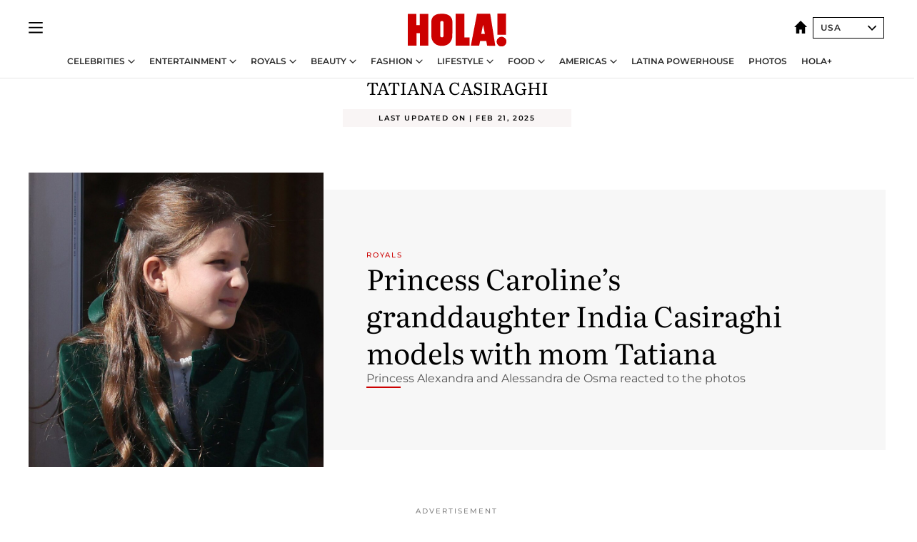

--- FILE ---
content_type: text/html; charset=utf-8
request_url: https://www.hola.com/us/tags/tatiana-casiraghi/
body_size: 20011
content:
<!DOCTYPE html><html lang="en-us"><head><meta charSet="utf-8" data-next-head=""/><meta name="viewport" content="width=device-width" data-next-head=""/><meta property="mrf:tags" content="ed:8" data-next-head=""/><meta property="mrf:tags" content="otherEdition:" data-next-head=""/><meta property="mrf:tags" content="documentType:tag" data-next-head=""/><meta property="mrf:tags" content="publication:HOLA" data-next-head=""/><meta property="mrf:sections" content="royals" data-next-head=""/><meta property="mrf:tags" content="sub-section:tags" data-next-head=""/><meta property="og:image" content="https://www.hola.com/us/horizon/landscape/73c41f86ad4d-gettyimages-2185567629.jpg?im=Resize=(1200)" data-next-head=""/><meta property="og:image:height" content="675" data-next-head=""/><meta property="og:image:width" content="1200" data-next-head=""/><meta property="og:updated_time" content="2025-02-21T16:42:20.089Z" data-next-head=""/><script type="application/ld+json" data-next-head="">[{"@context":"https://schema.org","@graph":[{"@type":"NewsMediaOrganization","@id":"https://www.hola.com/#organization","url":"https://www.hola.com/","name":"HOLA! USA","sameAs":["https://www.facebook.com/revistaHolaUSA","https://www.instagram.com/holausa/","https://twitter.com/usahola","https://www.linkedin.com/company/holausa","https://www.pinterest.com/usahola/","https://www.youtube.com/@HOLAUSA","https://es.wikipedia.org/wiki/¡Hola!","https://www.tiktok.com/@hola_usa"],"logo":{"@type":"ImageObject","@id":"https://www.hola.com/#logo","url":"https://www.hola.com/us/holacom.png","caption":"HOLA! USA","width":196,"height":60},"image":{"@id":"https://www.hola.com/#logo"}},{"@type":"WebSite","@id":"https://www.hola.com/#website","url":"https://www.hola.com/","name":"HOLA! USA","publisher":{"@id":"https://www.hola.com/#organization"}},{"@type":"WebPage","@id":"https://www.hola.com/us/tags/tatiana-casiraghi/#webpage","url":"https://www.hola.com/us/tags/tatiana-casiraghi/","inLanguage":"es","isPartOf":{"@id":"https://www.hola.com/#website"},"about":{"@id":"https://www.hola.com/#organization"}}]},{"@context":"https://schema.org","@type":"SiteNavigationElement","hasPart":[{"@type":"CreativeWork","name":"Celebrities","url":"https://www.hola.com/us/celebrities/"},{"@type":"CreativeWork","name":"Entertainment","url":"https://www.hola.com/us/entertainment/"},{"@type":"CreativeWork","name":"Royals","url":"https://www.hola.com/us/royals/"},{"@type":"CreativeWork","name":"Beauty","url":"https://www.hola.com/us/beauty/"},{"@type":"CreativeWork","name":"Fashion","url":"https://www.hola.com/us/fashion/"},{"@type":"CreativeWork","name":"Lifestyle","url":"https://www.hola.com/us/lifestyle/"},{"@type":"CreativeWork","name":"Food","url":"https://www.hola.com/us/food/"},{"@type":"CreativeWork","name":"Americas","url":"https://www.hola.com/us-es/"},{"@type":"CreativeWork","name":"Latina Powerhouse","url":"https://www.hola.com/us/latinapowerhouse/"},{"@type":"CreativeWork","name":"Photos","url":"https://www.hola.com/us/tags/photos/"},{"@type":"CreativeWork","name":"HOLA+","url":"https://www.hola.com/plus/"}]},{"@context":"https://schema.org/","@type":"ItemList","mainEntityOfPage":{"@type":"CollectionPage","@id":"https://www.hola.com/us/tags/tatiana-casiraghi/","name":"Tatiana Casiraghi: Celebrity news, royals, entertainment and lifestyle"},"itemListElement":[{"@type":"ListItem","position":1,"url":"https://www.hola.com/us/royals/20250221815794/princess-caroline-granddaughter-india-casiraghi-models-mom-tatiana-casiraghi-clothing-brand/"},{"@type":"ListItem","position":2,"url":"https://www.hola.com/us/royals/20240820713672/alessandra-de-osma-stuns-sardinia-wearing-tatiana-casiraghi-clothing-brand-printed-dress/"},{"@type":"ListItem","position":3,"url":"https://www.hola.com/us/royals/20231120352826/princess-caroline-grandchildren-monaco-national-day-2023-photos/"},{"@type":"ListItem","position":4,"url":"https://www.hola.com/us/royals/20220711334691/princess-caroline-family-fashion-rose-ball-2022-photos/"},{"@type":"ListItem","position":5,"url":"https://www.hola.com/us/royals/20220505332365/princess-caroline-charlotte-casiraghi-family-chanel-show-monaco/"},{"@type":"ListItem","position":6,"url":"https://www.hola.com/us/royals/20210719g0mc7zj8iv/monaco-royal-family-charlotte-casiraghi-beatrice-borromeo-concert/"},{"@type":"ListItem","position":7,"url":"https://www.hola.com/us/royals/20201119ft7hri7iya/monaco-royals-princess-charlene-princess-caroline-kids-national-day-photos/"},{"@type":"ListItem","position":8,"url":"https://www.hola.com/us/royals/20200602fo0btpbz0d/monaco-royals-tatiana-casiraghi-princess-charlene-face-masks/"},{"@type":"ListItem","position":9,"url":"https://www.hola.com/us/fashion/20200212fklzfqm2bp/royal-fashion-designers/"},{"@type":"ListItem","position":10,"url":"https://www.hola.com/us/royals/20191121fif4jeeff9/monaco-royal-family-national-day-2019-portrait/"},{"@type":"ListItem","position":11,"url":"https://www.hola.com/us/royals/20191120fiebgmvns9/casiraghi-kids-cutest-photos/"},{"@type":"ListItem","position":12,"url":"https://www.hola.com/us/fashion/20191120fiebhjbkuv/princess-charlene-caroline-monaco-national-day-opera/"}]}]</script><title data-next-head="">Tatiana Casiraghi: Celebrity news, royals, entertainment and lifestyle</title><link rel="canonical" href="https://www.hola.com/us/tags/tatiana-casiraghi/" data-next-head=""/><meta name="title" content="Tatiana Casiraghi: Celebrity news, royals, entertainment and lifestyle" data-next-head=""/><meta name="description" content="Tatiana Casiraghi - Top U.S. Latino publication covering celebrities, entertainment, fashion, beauty, recipes, lifestyle and updates about the world’s royals families." data-next-head=""/><meta property="og:title" content="Tatiana Casiraghi: Celebrity news, royals, entertainment and lifestyle" data-next-head=""/><meta property="og:description" content="Tatiana Casiraghi - Top U.S. Latino publication covering celebrities, entertainment, fashion, beauty, recipes, lifestyle and updates about the world’s royals families." data-next-head=""/><meta property="og:url" content="https://www.hola.com/us/tags/tatiana-casiraghi/" data-next-head=""/><meta name="twitter:card" content="summary" data-next-head=""/><meta name="twitter:site" content="@usahola" data-next-head=""/><meta name="twitter:title" content="Tatiana Casiraghi: Celebrity news, royals, entertainment and lifestyle" data-next-head=""/><meta name="twitter:description" content="Tatiana Casiraghi - Top U.S. Latino publication covering celebrities, entertainment, fashion, beauty, recipes, lifestyle and updates about the world’s royals families." data-next-head=""/><meta name="twitter:url" content="https://www.hola.com/us/tags/tatiana-casiraghi/" data-next-head=""/><meta name="twitter:image" content="https://www.hola.com/hola-fb-logo.png" data-next-head=""/><meta name="robots" content="index, follow" data-next-head=""/><meta property="og:site_name" content="HOLA! USA" data-next-head=""/><meta property="og:type" content="website" data-next-head=""/><meta property="fb:admins" content="288444131299841" data-next-head=""/><link rel="preconnect" href="https://fonts.gstatic.com"/><link rel="preconnect" href="https://securepubads.g.doubleclick.net"/><link rel="preconnect" href="https://api.permutive.com"/><link rel="preconnect" href="https://micro.rubiconproject.com"/><link rel="preconnect" href="https://cdn.jwplayer.com"/><link rel="preconnect" href="https://cdn.privacy-mgmt.com"/><link rel="preconnect" href="https://www.googletagmanager.com"/><link rel="dns-prefetch" href="https://fonts.gstatic.com"/><link rel="dns-prefetch" href="https://securepubads.g.doubleclick.net"/><link rel="dns-prefetch" href="https://api.permutive.com"/><link rel="dns-prefetch" href="https://micro.rubiconproject.com"/><link rel="dns-prefetch" href="https://cdn.jwplayer.com"/><link rel="dns-prefetch" href="https://cdn.privacy-mgmt.com"/><link rel="dns-prefetch" href="https://www.googletagmanager.com"/><link rel="dns-prefetch" href="https://ssl.p.jwpcdn.com"/><link rel="dns-prefetch" href="https://www.google-analytics.com"/><script fetchpriority="high" type="text/javascript" src="https://securepubads.g.doubleclick.net/tag/js/gpt.js" async=""></script><link rel="apple-touch-icon" type="image/png" sizes="57x57" href="/us/apple-touch-icon-57x57.png"/><link rel="apple-touch-icon" type="image/png" sizes="60x60" href="/us/apple-touch-icon-60x60.png"/><link rel="apple-touch-icon" type="image/png" sizes="72x72" href="/us/apple-touch-icon-72x72.png"/><link rel="apple-touch-icon" type="image/png" sizes="76x76" href="/us/apple-touch-icon-76x76.png"/><link rel="apple-touch-icon" type="image/png" sizes="114x114" href="/us/apple-touch-icon-114x114.png"/><link rel="apple-touch-icon" type="image/png" sizes="120x120" href="/us/apple-touch-icon-120x120.png"/><link rel="apple-touch-icon" type="image/png" sizes="144x144" href="/us/apple-touch-icon-144x144.png"/><link rel="apple-touch-icon" type="image/png" sizes="152x152" href="/us/apple-touch-icon-152x152.png"/><link rel="apple-touch-icon" type="image/png" sizes="180x180" href="/us/apple-touch-icon-180x180.png"/><link rel="icon" type="image/png" sizes="192x192" href="/us/favicon-192x192.png"/><link rel="shortcut icon" type="image/png" sizes="32x32" href="/us/favicon-32x32.png"/><link rel="icon" type="image/png" sizes="16x16" href="/us/favicon-16x16.png"/><link rel="icon" type="image/x-icon" href="/us/favicon.ico"/><link rel="shortcut icon" href="/us/favicon.ico"/><link rel="manifest" href="/us/site.webmanifest" crossorigin="use-credentials"/><link rel="mask-icon" href="/us/icons/safari-pinned-tab.svg" color="#cc0000"/><meta name="msapplication-TileColor" content="#cc0000"/><meta name="theme-color" content="#ffffff"/><meta name="version" content="v4.47.0"/><script id="datalayer-script" data-nscript="beforeInteractive">(function() {
						const page = {"documentType":"tag","geoBucket":"geo_us","errorStatus":"","publication":"HOLA","subsection":"royals/tags","section":"royals","cleanURL":"https://www.hola.com/us/tags/tatiana-casiraghi/","canonicalURL":"https://www.hola.com/us/tags/tatiana-casiraghi/","ed":"8","otherEdition":[],"dataSource":"web"};
						const article = null;
						window.dataLayer = window.dataLayer || [];
						if (page) window.dataLayer.push(page);
						if (article) window.dataLayer.push(article);
					})();</script><script id="prebid-create" data-nscript="beforeInteractive">
			window.pbjs = window.pbjs || {};
			window.pbjs.que = window.pbjs.que || [];
		</script><script id="gpt-create" data-nscript="beforeInteractive">
			window.dataLayer = window.dataLayer || [];
			window.googletag = window.googletag || {cmd: []};
			window.adConfig = window.adConfig || {};
			window.adConfig.ads = window.adConfig.ads || [];
			window.adConfig.sraIds = window.adConfig.sraIds || [];
			window.mappings = window.mappings || {};
			window.pageLevelTargeting = window.pageLevelTargeting || false;
		</script><script id="marfil-create" data-nscript="beforeInteractive">(function(){"use strict";function e(e){var t=!(arguments.length>1&&void 0!==arguments[1])||arguments[1],c=document.createElement("script");c.src=e,t?c.type="module":(c.async=!0,c.type="text/javascript",c.setAttribute("nomodule",""));var n=document.getElementsByTagName("script")[0];n.parentNode.insertBefore(c,n)}!function(t,c){!function(t,c,n){var a,o,r;n.accountId=c,null!==(a=t.marfeel)&&void 0!==a||(t.marfeel={}),null!==(o=(r=t.marfeel).cmd)&&void 0!==o||(r.cmd=[]),t.marfeel.config=n;var i="https://sdk.mrf.io/statics";e("".concat(i,"/marfeel-sdk.js?id=").concat(c),!0),e("".concat(i,"/marfeel-sdk.es5.js?id=").concat(c),!1)}(t,c,arguments.length>2&&void 0!==arguments[2]?arguments[2]:{})}(window,7386,{} /* Config */)})();
		</script><link rel="preload" href="/us/_next/static/css/1eb3663002d10c60.css" as="style"/><link rel="stylesheet" href="/us/_next/static/css/1eb3663002d10c60.css" data-n-g=""/><link rel="preload" href="/us/_next/static/css/25c8741b9a4e1659.css" as="style"/><link rel="stylesheet" href="/us/_next/static/css/25c8741b9a4e1659.css" data-n-p=""/><noscript data-n-css=""></noscript><script defer="" nomodule="" src="/us/_next/static/chunks/polyfills-42372ed130431b0a.js"></script><script src="//applets.ebxcdn.com/ebx.js" async="" id="ebx" defer="" data-nscript="beforeInteractive"></script><script defer="" src="/us/_next/static/chunks/9688.6c31f1ba60ccfbc8.js"></script><script defer="" src="/us/_next/static/chunks/3345.335516c2a005971b.js"></script><script defer="" src="/us/_next/static/chunks/632.de8a65461e7ad84f.js"></script><script defer="" src="/us/_next/static/chunks/5725.a445bab9d4c9329c.js"></script><script defer="" src="/us/_next/static/chunks/6903.49dc1c9c21bf8445.js"></script><script defer="" src="/us/_next/static/chunks/6159.bf205b08e5a8519b.js"></script><script defer="" src="/us/_next/static/chunks/2396.81a3fbdbe5cf53e7.js"></script><script defer="" src="/us/_next/static/chunks/2943.532688ebe8ad0d30.js"></script><script defer="" src="/us/_next/static/chunks/1966.5950658d4297973a.js"></script><script defer="" src="/us/_next/static/chunks/2437.227318eb7f1f8ef8.js"></script><script defer="" src="/us/_next/static/chunks/7029.f11f988440d9b2f3.js"></script><script defer="" src="/us/_next/static/chunks/2009.188175092f24016e.js"></script><script src="/us/_next/static/chunks/webpack-693545b280ff7e59.js" defer=""></script><script src="/us/_next/static/chunks/framework-87f4787c369d4fa9.js" defer=""></script><script src="/us/_next/static/chunks/main-338f96f275056350.js" defer=""></script><script src="/us/_next/static/chunks/pages/_app-49806172b1844398.js" defer=""></script><script src="/us/_next/static/chunks/1609-4252f898d0831c6c.js" defer=""></script><script src="/us/_next/static/chunks/4424-a04d1046cdec776b.js" defer=""></script><script src="/us/_next/static/chunks/3323-74d579759925b15b.js" defer=""></script><script src="/us/_next/static/chunks/pages/other/%5B...path%5D-0e6bf1c9dfd16288.js" defer=""></script><script src="/us/_next/static/MUem67qKmE6oMNgHmWkE1/_buildManifest.js" defer=""></script><script src="/us/_next/static/MUem67qKmE6oMNgHmWkE1/_ssgManifest.js" defer=""></script></head><body><div id="__next"><a class="skLi-8370a0" href="#hm-main">Skip to main content</a><a class="skLi-8370a0" href="#hm-footer">Skip to footer</a><div class="glide-header ho-heWr-13544c1"><header class=" ho-theme ho-header ho-ce-84215c" id="hm-header" data-no-swipe="true"><div class="ho-heMaRoWr-20558d9 hm-container"><div class="ho-heToBa-12016a3"><button type="button" class="ho-heHaTo-215244d ho-theme ho-button ho-bu-i-1138ea0" aria-expanded="false"><svg viewBox="0 0 16 13" xmlns="http://www.w3.org/2000/svg" aria-hidden="true" class="hm-icon"><path d="M16 1.5H0V0h16zM16 7H0V5.5h16zm0 5.5H0V11h16z" fill="currentColor" fill-rule="evenodd"></path></svg></button><div class="ho-heLoCo-194933f"><a aria-label="HOLA.com" class="ho-loLi-8311c6 ho-link" href="https://www.hola.com/us/"><svg xmlns="http://www.w3.org/2000/svg" viewBox="0 0 136.1 45.7" fill="currentColor" aria-hidden="true" class="ho-loIc-826c03 hm-icon"><path d="M122.9 39.3c-.1-3.6 2.8-6.7 6.4-6.8 3.6-.1 6.7 2.8 6.8 6.4.1 3.6-2.8 6.7-6.4 6.8h-.2c-3.6.1-6.6-2.8-6.6-6.4"></path><path d="M122.9 39.3c-.1-3.6 2.8-6.7 6.4-6.8 3.6-.1 6.7 2.8 6.8 6.4.1 3.6-2.8 6.7-6.4 6.8h-.2c-3.6.1-6.6-2.8-6.6-6.4zm.9-39.3h11.8v29.5h-11.8zM59.9 5.6c1.2 1.5 1.7 4.2 1.7 6.6l-.1 19.3c-.2 5-3.1 10.5-7.7 12.2-4.6 2.1-11.8 1.8-15.8-1.3-3.4-2.5-5.4-6.4-5.5-10.6V10.4c.3-3.1 1.9-6.4 4.5-7.8 1.9-1.2 4-2 6.3-2.1C48-.1 56.4-.1 59.9 5.6m-11.2 5.3c-.7-.6-1.7-.7-2.5-.4-.7.3-1.3 1-1.4 1.8v19c.2.8.8 1.5 1.5 1.7.6.2 1.2.1 1.8 0 .8-.3 1.2-1 1.2-1.9V12.3c0-.6-.2-1-.6-1.4m65-10.6c.3.1 7.1 44.3 7.1 44.5s-11.2 0-11.2 0l-1.2-6.6h-8.5l-1.3 6.6H87.1S95.6.3 95.5.3h18.2m-7.2 28.1S104 15.7 104 15.6s0-.2-2.6 12.8h5.1m-28.4 4.8h7.2v11.6H66.1V.3h12v32.9m-66.2-17h4.7V.4h11.7v44.4H16.7V27.4H12v17.4H0V.4h11.9z"></path></svg><span class="sr-only">HOLA! USA: Celebrity news, royals, entertainment and lifestyle</span></a></div><div class="ho-heEdSw-2174946 -header ho-theme ho-edSw-1589d3b -no-label -show-mobile" id="edition-switcher"><a aria-label="USA" class="ho-link" href="https://www.hola.com/us/"><svg width="18" height="18" viewBox="0 0 18 18" fill="none" xmlns="http://www.w3.org/2000/svg" aria-hidden="true" class="ho-edSwHoIc-2375ca4 hm-icon"><path d="M9 0L0 9h2.695v9h4.587v-5.386h3.46V18h4.567V9H18L9 0z" fill="currentColor"></path></svg></a><button type="button" class="ho-edSwBu-2225aeb ho-theme ho-button ho-bu-i-1138ea0" aria-label="Open Edition Switcher" aria-expanded="false" aria-controls="edition-switcher-list-USA-desktop" on="tap:edition-switcher.toggleClass(class=&#x27;editionOpen&#x27;)">USA<svg width="140" height="90" viewBox="0 0 14 9" fill="none" xmlns="http://www.w3.org/2000/svg" aria-hidden="true" class="ho-edSwIc-1982557 hm-icon"><path fill-rule="evenodd" clip-rule="evenodd" d="M7.8 8.43a1 1 0 01-1.415 0L.57 2.615A1 1 0 011.985 1.2l5.107 5.108L12.2 1.2a1 1 0 111.415 1.415L7.8 8.43z" fill="currentColor"></path></svg></button><ul class="ho-edSwLi-2001c71" id="edition-switcher-list-USA-desktop" aria-hidden="true"><li><a class="ho-edSwLi-1987a78 ho-link" href="https://www.hola.com/" tabindex="-1">España</a></li><li><a class="ho-edSwLi-1987a78 ho-link" href="https://www.hola.com/us-es/" tabindex="-1">Americas</a></li><li><a class="ho-edSwLi-1987a78 ho-link" href="https://www.hola.com/mexico/" tabindex="-1">México</a></li></ul></div></div><div class="ho-heNaCo-18413da"><nav class="ho-heNa-165781b" aria-label="Primary Header Navigation" id="header-navigation-primary"><ul class="ho-naLi-148407d"><li class="ho-naIt-1471b6f"><div class="ho-naWr-1809e3b" id="header-navigation-primary-link-elYyuxvh-b"><a class="ho-naLa-1552e12 ho-naLi-147079d ho-link" href="https://www.hola.com/us/celebrities/">Celebrities</a><button type="button" class="ho-naSuBu-2443568 ho-theme ho-button ho-bu-i-1138ea0" aria-label="Open Celebrities Submenu" aria-expanded="false" aria-controls="sub-menu-elYyuxvh-b-primary" on="tap:sub-menu-elYyuxvh-b-primary.toggleClass(class=&#x27;navigationWrapperOpen&#x27;)"><svg width="140" height="90" viewBox="0 0 14 9" fill="none" xmlns="http://www.w3.org/2000/svg" aria-hidden="true" class="ho-naSuIc-2200d8b hm-icon"><path fill-rule="evenodd" clip-rule="evenodd" d="M7.8 8.43a1 1 0 01-1.415 0L.57 2.615A1 1 0 011.985 1.2l5.107 5.108L12.2 1.2a1 1 0 111.415 1.415L7.8 8.43z" fill="currentColor"></path></svg></button><ul class="ho-naSu-1807e6f" aria-hidden="true" id="sub-menu-elYyuxvh-b-primary"><li class="ho-naSuIt-2206ba3"><a class="ho-suLi-116577e ho-link" href="https://www.hola.com/us/tags/celebrity-couples/" tabindex="-1">Celebrity Couples</a></li><li class="ho-naSuIt-2206ba3"><a class="ho-suLi-116577e ho-link" href="https://www.hola.com/us/tags/celebrity-moms/" tabindex="-1">Celebrity Moms</a></li><li class="ho-naSuIt-2206ba3"><a class="ho-suLi-116577e ho-link" href="https://www.hola.com/us/tags/celebrity-kids/" tabindex="-1">Celebrity Kids</a></li><li class="ho-naSuIt-2206ba3"><a class="ho-suLi-116577e ho-link" href="https://www.hola.com/us/tags/celebrity-parents/" tabindex="-1">Celebrity Parents</a></li><li class="ho-naSuIt-2206ba3"><a class="ho-suLi-116577e ho-link" href="https://www.hola.com/us/tags/celebrity-homes/" tabindex="-1">Celebrity Homes</a></li></ul></div></li><li class="ho-naIt-1471b6f"><div class="ho-naWr-1809e3b" id="header-navigation-primary-link-etwdQc6xkd"><a class="ho-naLa-1552e12 ho-naLi-147079d ho-link" href="https://www.hola.com/us/entertainment/"> Entertainment</a><button type="button" class="ho-naSuBu-2443568 ho-theme ho-button ho-bu-i-1138ea0" aria-label="Open  Entertainment Submenu" aria-expanded="false" aria-controls="sub-menu-etwdQc6xkd-primary" on="tap:sub-menu-etwdQc6xkd-primary.toggleClass(class=&#x27;navigationWrapperOpen&#x27;)"><svg width="140" height="90" viewBox="0 0 14 9" fill="none" xmlns="http://www.w3.org/2000/svg" aria-hidden="true" class="ho-naSuIc-2200d8b hm-icon"><path fill-rule="evenodd" clip-rule="evenodd" d="M7.8 8.43a1 1 0 01-1.415 0L.57 2.615A1 1 0 011.985 1.2l5.107 5.108L12.2 1.2a1 1 0 111.415 1.415L7.8 8.43z" fill="currentColor"></path></svg></button><ul class="ho-naSu-1807e6f" aria-hidden="true" id="sub-menu-etwdQc6xkd-primary"><li class="ho-naSuIt-2206ba3"><a class="ho-suLi-116577e ho-link" href="https://www.hola.com/us/tags/music/" tabindex="-1">Music</a></li><li class="ho-naSuIt-2206ba3"><a class="ho-suLi-116577e ho-link" href="https://www.hola.com/us/tags/movies/" tabindex="-1">Movies</a></li><li class="ho-naSuIt-2206ba3"><a class="ho-suLi-116577e ho-link" href="https://www.hola.com/us/tags/tv/" tabindex="-1">TV</a></li><li class="ho-naSuIt-2206ba3"><a class="ho-suLi-116577e ho-link" href="https://www.hola.com/us/tags/what-to-watch/" tabindex="-1">What to Watch</a></li></ul></div></li><li class="ho-naIt-1471b6f"><div class="ho-naWr-1809e3b" id="header-navigation-primary-link-e_1UDtJrQw"><a class="ho-naLa-1552e12 ho-naLi-147079d ho-link" href="https://www.hola.com/us/royals/">Royals</a><button type="button" class="ho-naSuBu-2443568 ho-theme ho-button ho-bu-i-1138ea0" aria-label="Open Royals Submenu" aria-expanded="false" aria-controls="sub-menu-e_1UDtJrQw-primary" on="tap:sub-menu-e_1UDtJrQw-primary.toggleClass(class=&#x27;navigationWrapperOpen&#x27;)"><svg width="140" height="90" viewBox="0 0 14 9" fill="none" xmlns="http://www.w3.org/2000/svg" aria-hidden="true" class="ho-naSuIc-2200d8b hm-icon"><path fill-rule="evenodd" clip-rule="evenodd" d="M7.8 8.43a1 1 0 01-1.415 0L.57 2.615A1 1 0 011.985 1.2l5.107 5.108L12.2 1.2a1 1 0 111.415 1.415L7.8 8.43z" fill="currentColor"></path></svg></button><ul class="ho-naSu-1807e6f" aria-hidden="true" id="sub-menu-e_1UDtJrQw-primary"><li class="ho-naSuIt-2206ba3"><a class="ho-suLi-116577e ho-link" href="https://www.hola.com/us/tags/kate-middleton/" tabindex="-1">Kate Middleton</a></li><li class="ho-naSuIt-2206ba3"><a class="ho-suLi-116577e ho-link" href="https://www.hola.com/us/tags/meghan-markle/" tabindex="-1">Meghan Markle</a></li><li class="ho-naSuIt-2206ba3"><a class="ho-suLi-116577e ho-link" href="https://www.hola.com/us/tags/prince-harry/" tabindex="-1">Prince Harry</a></li><li class="ho-naSuIt-2206ba3"><a class="ho-suLi-116577e ho-link" href="https://www.hola.com/us/tags/queen-letizia/" tabindex="-1">Queen Letizia</a></li><li class="ho-naSuIt-2206ba3"><a class="ho-suLi-116577e ho-link" href="https://www.hola.com/us/tags/queen-maxima/" tabindex="-1">Queen Maxima</a></li><li class="ho-naSuIt-2206ba3"><a class="ho-suLi-116577e ho-link" href="https://www.hola.com/us/tags/charlotte-casiraghi/" tabindex="-1">Charlotte Casiraghi</a></li><li class="ho-naSuIt-2206ba3"><a class="ho-suLi-116577e ho-link" href="https://www.hola.com/us/tags/spanish-royals/" tabindex="-1">Spanish Royals</a></li><li class="ho-naSuIt-2206ba3"><a class="ho-suLi-116577e ho-link" href="https://www.hola.com/us/tags/british-royals/" tabindex="-1"> British Royals</a></li><li class="ho-naSuIt-2206ba3"><a class="ho-suLi-116577e ho-link" href="https://www.hola.com/us/tags/monaco-royals/" tabindex="-1">Monaco Royals</a></li></ul></div></li><li class="ho-naIt-1471b6f"><div class="ho-naWr-1809e3b" id="header-navigation-primary-link-e6MK4XKhBR"><a class="ho-naLa-1552e12 ho-naLi-147079d ho-link" href="https://www.hola.com/us/beauty/"> Beauty</a><button type="button" class="ho-naSuBu-2443568 ho-theme ho-button ho-bu-i-1138ea0" aria-label="Open  Beauty Submenu" aria-expanded="false" aria-controls="sub-menu-e6MK4XKhBR-primary" on="tap:sub-menu-e6MK4XKhBR-primary.toggleClass(class=&#x27;navigationWrapperOpen&#x27;)"><svg width="140" height="90" viewBox="0 0 14 9" fill="none" xmlns="http://www.w3.org/2000/svg" aria-hidden="true" class="ho-naSuIc-2200d8b hm-icon"><path fill-rule="evenodd" clip-rule="evenodd" d="M7.8 8.43a1 1 0 01-1.415 0L.57 2.615A1 1 0 011.985 1.2l5.107 5.108L12.2 1.2a1 1 0 111.415 1.415L7.8 8.43z" fill="currentColor"></path></svg></button><ul class="ho-naSu-1807e6f" aria-hidden="true" id="sub-menu-e6MK4XKhBR-primary"><li class="ho-naSuIt-2206ba3"><a class="ho-suLi-116577e ho-link" href="https://www.hola.com/us/tags/skincare/" tabindex="-1">Skincare</a></li><li class="ho-naSuIt-2206ba3"><a class="ho-suLi-116577e ho-link" href="https://www.hola.com/us/tags/makeup/" tabindex="-1">Makeup</a></li><li class="ho-naSuIt-2206ba3"><a class="ho-suLi-116577e ho-link" href="https://www.hola.com/us/tags/nails/" tabindex="-1">Nails</a></li><li class="ho-naSuIt-2206ba3"><a class="ho-suLi-116577e ho-link" href="https://www.hola.com/us/tags/hair/" tabindex="-1"> Hair</a></li><li class="ho-naSuIt-2206ba3"><a class="ho-suLi-116577e ho-link" href="https://www.hola.com/us/tags/celebrity-beauty/" tabindex="-1">Celebrity Beauty</a></li></ul></div></li><li class="ho-naIt-1471b6f"><div class="ho-naWr-1809e3b" id="header-navigation-primary-link-eq5XCN59ZN"><a class="ho-naLa-1552e12 ho-naLi-147079d ho-link" href="https://www.hola.com/us/fashion/"> Fashion</a><button type="button" class="ho-naSuBu-2443568 ho-theme ho-button ho-bu-i-1138ea0" aria-label="Open  Fashion Submenu" aria-expanded="false" aria-controls="sub-menu-eq5XCN59ZN-primary" on="tap:sub-menu-eq5XCN59ZN-primary.toggleClass(class=&#x27;navigationWrapperOpen&#x27;)"><svg width="140" height="90" viewBox="0 0 14 9" fill="none" xmlns="http://www.w3.org/2000/svg" aria-hidden="true" class="ho-naSuIc-2200d8b hm-icon"><path fill-rule="evenodd" clip-rule="evenodd" d="M7.8 8.43a1 1 0 01-1.415 0L.57 2.615A1 1 0 011.985 1.2l5.107 5.108L12.2 1.2a1 1 0 111.415 1.415L7.8 8.43z" fill="currentColor"></path></svg></button><ul class="ho-naSu-1807e6f" aria-hidden="true" id="sub-menu-eq5XCN59ZN-primary"><li class="ho-naSuIt-2206ba3"><a class="ho-suLi-116577e ho-link" href="https://www.hola.com/us/tags/celebrity-style/" tabindex="-1">Celebrity Style</a></li><li class="ho-naSuIt-2206ba3"><a class="ho-suLi-116577e ho-link" href="https://www.hola.com/us/tags/royal-style/" tabindex="-1">Royal Style</a></li><li class="ho-naSuIt-2206ba3"><a class="ho-suLi-116577e ho-link" href="https://www.hola.com/us/tags/fashion-trends/" tabindex="-1">Fashion Trends</a></li><li class="ho-naSuIt-2206ba3"><a class="ho-suLi-116577e ho-link" href="https://www.hola.com/us/tags/street-style/" tabindex="-1">Street Style</a></li><li class="ho-naSuIt-2206ba3"><a class="ho-suLi-116577e ho-link" href="https://www.hola.com/us/tags/red-carpet/" tabindex="-1">Red Carpet</a></li><li class="ho-naSuIt-2206ba3"><a class="ho-suLi-116577e ho-link" href="https://www.hola.com/us/tags/runway/" tabindex="-1">Runway</a></li></ul></div></li><li class="ho-naIt-1471b6f"><div class="ho-naWr-1809e3b" id="header-navigation-primary-link-emXhw9N5Qn"><a class="ho-naLa-1552e12 ho-naLi-147079d ho-link" href="https://www.hola.com/us/lifestyle/"> Lifestyle</a><button type="button" class="ho-naSuBu-2443568 ho-theme ho-button ho-bu-i-1138ea0" aria-label="Open  Lifestyle Submenu" aria-expanded="false" aria-controls="sub-menu-emXhw9N5Qn-primary" on="tap:sub-menu-emXhw9N5Qn-primary.toggleClass(class=&#x27;navigationWrapperOpen&#x27;)"><svg width="140" height="90" viewBox="0 0 14 9" fill="none" xmlns="http://www.w3.org/2000/svg" aria-hidden="true" class="ho-naSuIc-2200d8b hm-icon"><path fill-rule="evenodd" clip-rule="evenodd" d="M7.8 8.43a1 1 0 01-1.415 0L.57 2.615A1 1 0 011.985 1.2l5.107 5.108L12.2 1.2a1 1 0 111.415 1.415L7.8 8.43z" fill="currentColor"></path></svg></button><ul class="ho-naSu-1807e6f" aria-hidden="true" id="sub-menu-emXhw9N5Qn-primary"><li class="ho-naSuIt-2206ba3"><a class="ho-suLi-116577e ho-link" href="https://www.hola.com/us/tags/health/" tabindex="-1">Health and Wellness</a></li><li class="ho-naSuIt-2206ba3"><a class="ho-suLi-116577e ho-link" href="https://www.hola.com/us/tags/workout/" tabindex="-1">Fitness and Workout</a></li><li class="ho-naSuIt-2206ba3"><a class="ho-suLi-116577e ho-link" href="https://www.hola.com/us/tags/travel/" tabindex="-1">Leisure and Travel</a></li><li class="ho-naSuIt-2206ba3"><a class="ho-suLi-116577e ho-link" href="https://www.hola.com/us/tags/parenting/" tabindex="-1">Parenting</a></li></ul></div></li><li class="ho-naIt-1471b6f"><div class="ho-naWr-1809e3b" id="header-navigation-primary-link-euFoEnKC0h"><a class="ho-naLa-1552e12 ho-naLi-147079d ho-link" href="https://www.hola.com/us/food/">Food</a><button type="button" class="ho-naSuBu-2443568 ho-theme ho-button ho-bu-i-1138ea0" aria-label="Open Food Submenu" aria-expanded="false" aria-controls="sub-menu-euFoEnKC0h-primary" on="tap:sub-menu-euFoEnKC0h-primary.toggleClass(class=&#x27;navigationWrapperOpen&#x27;)"><svg width="140" height="90" viewBox="0 0 14 9" fill="none" xmlns="http://www.w3.org/2000/svg" aria-hidden="true" class="ho-naSuIc-2200d8b hm-icon"><path fill-rule="evenodd" clip-rule="evenodd" d="M7.8 8.43a1 1 0 01-1.415 0L.57 2.615A1 1 0 011.985 1.2l5.107 5.108L12.2 1.2a1 1 0 111.415 1.415L7.8 8.43z" fill="currentColor"></path></svg></button><ul class="ho-naSu-1807e6f" aria-hidden="true" id="sub-menu-euFoEnKC0h-primary"><li class="ho-naSuIt-2206ba3"><a class="ho-suLi-116577e ho-link" href="https://www.hola.com/us/tags/recipes/" tabindex="-1">Recipes</a></li><li class="ho-naSuIt-2206ba3"><a class="ho-suLi-116577e ho-link" href="https://www.hola.com/us/tags/healthy-food/" tabindex="-1">Healthy Food</a></li><li class="ho-naSuIt-2206ba3"><a class="ho-suLi-116577e ho-link" href="https://www.hola.com/us/tags/basic-cooking/" tabindex="-1">Latin Cooking</a></li><li class="ho-naSuIt-2206ba3"><a class="ho-suLi-116577e ho-link" href="https://www.hola.com/us/tags/cocktails/" tabindex="-1">Drinks and Cocktails</a></li></ul></div></li><li class="ho-naIt-1471b6f"><div class="ho-naWr-1809e3b" id="header-navigation-primary-link-eUoOTQ8yx5"><a class="ho-naLa-1552e12 ho-naLi-147079d ho-link" href="https://www.hola.com/us-es/">Americas</a><button type="button" class="ho-naSuBu-2443568 ho-theme ho-button ho-bu-i-1138ea0" aria-label="Open Americas Submenu" aria-expanded="false" aria-controls="sub-menu-eUoOTQ8yx5-primary" on="tap:sub-menu-eUoOTQ8yx5-primary.toggleClass(class=&#x27;navigationWrapperOpen&#x27;)"><svg width="140" height="90" viewBox="0 0 14 9" fill="none" xmlns="http://www.w3.org/2000/svg" aria-hidden="true" class="ho-naSuIc-2200d8b hm-icon"><path fill-rule="evenodd" clip-rule="evenodd" d="M7.8 8.43a1 1 0 01-1.415 0L.57 2.615A1 1 0 011.985 1.2l5.107 5.108L12.2 1.2a1 1 0 111.415 1.415L7.8 8.43z" fill="currentColor"></path></svg></button><ul class="ho-naSu-1807e6f" aria-hidden="true" id="sub-menu-eUoOTQ8yx5-primary"><li class="ho-naSuIt-2206ba3"><a class="ho-suLi-116577e ho-link" href="https://www.hola.com/us-es/celebrities/" tabindex="-1">Celebridades</a></li><li class="ho-naSuIt-2206ba3"><a class="ho-suLi-116577e ho-link" href="https://www.hola.com/us-es/entretenimiento/" tabindex="-1">Entretenimiento</a></li><li class="ho-naSuIt-2206ba3"><a class="ho-suLi-116577e ho-link" href="https://www.hola.com/us-es/realeza/" tabindex="-1">Realeza</a></li><li class="ho-naSuIt-2206ba3"><a class="ho-suLi-116577e ho-link" href="https://www.hola.com/us-es/salud-y-belleza/" tabindex="-1">Belleza</a></li><li class="ho-naSuIt-2206ba3"><a class="ho-suLi-116577e ho-link" href="https://www.hola.com/us-es/moda/" tabindex="-1">Moda</a></li><li class="ho-naSuIt-2206ba3"><a class="ho-suLi-116577e ho-link" href="https://www.hola.com/us-es/lifestyle/" tabindex="-1">Lifestyle</a></li><li class="ho-naSuIt-2206ba3"><a class="ho-suLi-116577e ho-link" href="https://www.hola.com/us-es/tags/fotos/" tabindex="-1">Fotos</a></li><li class="ho-naSuIt-2206ba3"><a class="ho-suLi-116577e ho-link" href="https://www.hola.com/us-es/latinapowerhouse/" tabindex="-1">Latina Powerhouse</a></li></ul></div></li><li class="ho-naIt-1471b6f"><a class="ho-naLi-147079d ho-link" href="https://www.hola.com/us/latinapowerhouse/">Latina Powerhouse</a></li><li class="ho-naIt-1471b6f"><a class="ho-naLi-147079d ho-link" href="https://www.hola.com/us/tags/photos/">Photos</a></li><li class="ho-naIt-1471b6f"><a class="ho-naLi-147079d ho-link" href="https://www.hola.com/plus/">HOLA+</a></li></ul></nav></div></div><nav class="ho-heMeMo-1622f64" aria-label="Primary Header Navigation" id="header-navigation-primary"><ul class="ho-naLi-148407d"><li class="ho-naIt-1471b6f"><a class="ho-naLi-147079d ho-link" href="https://www.hola.com/us/celebrities/">Celebrities</a></li><li class="ho-naIt-1471b6f"><a class="ho-naLi-147079d ho-link" href="https://www.hola.com/us/entertainment/">Entertainment</a></li><li class="ho-naIt-1471b6f"><a class="ho-naLi-147079d ho-link" href="https://www.hola.com/us/royals/">Royals</a></li><li class="ho-naIt-1471b6f"><a class="ho-naLi-147079d ho-link" href="https://www.hola.com/us/beauty/">Beauty</a></li><li class="ho-naIt-1471b6f"><a class="ho-naLi-147079d ho-link" href="https://www.hola.com/us/fashion/">Fashion</a></li><li class="ho-naIt-1471b6f"><a class="ho-naLi-147079d ho-link" href="https://www.hola.com/us/lifestyle/">Lifestyle</a></li><li class="ho-naIt-1471b6f"><a class="ho-naLi-147079d ho-link" href="https://www.hola.com/us/food/">Food</a></li><li class="ho-naIt-1471b6f"><a class="ho-naLi-147079d ho-link" href="https://www.hola.com/us-es/">Americas</a></li><li class="ho-naIt-1471b6f"><a class="ho-naLi-147079d ho-link" href="https://www.hola.com/us/latinapowerhouse/">Latina Powerhouse</a></li><li class="ho-naIt-1471b6f"><a class="ho-naLi-147079d ho-link" href="https://www.hola.com/us/tags/photos/">Photos</a></li><li class="ho-naIt-1471b6f"><a class="ho-naLi-147079d ho-link" href="https://www.hola.com/plus/">Hola+</a></li></ul></nav></header><span id="hm-main"></span></div> <div class="-variation-skin -style-2" data-sticky-megabanner="false" data-ad-title="ADVERTISEMENT"><div class="desktop adCo-11280b3"><div id="div-skin_0" data-refresh-count="0"></div></div></div><div class="all" id="div-outofpage1X1_0" data-position="outofpage" data-refresh-count="0" data-ad-title="ADVERTISEMENT"></div> 
<div class="gc-col-12 gc-row hm-container skin-container">
 <div class=" ho-theme ho-taTi-1409990 ho--g-g-l-1360850 -tag"><div class="ho-taTiCo-23400ea"><h1 class="he-720f74 ho-taTiHe-20973b4">Tatiana Casiraghi</h1></div><div class="ho-taTiUpTi-2519b74"><span class="ho-taTiUpLa-26001bb">Last Updated On | </span><time dateTime="2025-02-21T16:42:20.089Z" class="">FEB 21, 2025</time></div></div> <article class="ho-siAr-135017a ho--s-s-700f0c ho-theme ho-card ho-caHaLi-10929fc"><div class="ho-caMe-890111"><div class="ho-caImWr-1630256"><a aria-label="Princess Caroline’s granddaughter India Casiraghi models with mom Tatiana" class="ho-caLi-80899a ho-link" href="https://www.hola.com/us/royals/20250221815794/princess-caroline-granddaughter-india-casiraghi-models-mom-tatiana-casiraghi-clothing-brand/"><img src="https://www.hola.com/us/horizon/square/73c41f86ad4d-gettyimages-2185567629.jpg" sizes="(min-width:1360px) 730px, 730px" srcSet="https://www.hola.com/us/horizon/square/73c41f86ad4d-gettyimages-2185567629.jpg?im=Resize=(960),type=downsize 960w" width="1080" height="1080" loading="eager" decoding="async" alt="Princess Caroline’s granddaughter India Casiraghi models with mom Tatiana" fetchpriority="high" class="ho-image"/></a></div></div><div class="ho-caCo-114145e"><span class="ho-caTa-1273248">Royals</span><h2 class="he-720f74 ho-caTi-924647"><a aria-label="Princess Caroline’s granddaughter India Casiraghi models with mom Tatiana" class="ho-caLi-80899a ho-link" href="https://www.hola.com/us/royals/20250221815794/princess-caroline-granddaughter-india-casiraghi-models-mom-tatiana-casiraghi-clothing-brand/">Princess Caroline’s granddaughter India Casiraghi models with mom Tatiana</a></h2><span class="ho-caSu-1254304"><span class="">Princess Alexandra and Alessandra de Osma reacted to the photos</span></span><span class="ho-caLi-8027ca"></span></div></article><script type="text/placeholder"></script> <div class="-variation-megabanner -style-2" data-sticky-megabanner="false" data-ad-title="ADVERTISEMENT"><div class="desktop adCo-11280b3"><div id="div-megabanner_0" data-refresh-count="0"></div></div></div> <!-- --> <div data-mrf-recirculation="More"></div> 
 <div class="gc-col-12 gc-row hm-grid hm-grid__section">
  <div class="gc-col-8 gc-row hm-grid__content">
   <div id="next" class="ho-miCaGr-133218e  ho-theme -style-2"><article class="ho-miCaGrAr-20403fb ho-theme ho-card ho-caHaLi-10929fc"><div class="ho-caMe-890111"><div class="ho-caImWr-1630256"><a aria-label="Stunning in Sardinia! Alessandra de Osma wears dress from Tatiana Casiraghi&#x27;s clothing brand" class="ho-caLi-80899a ho-link" href="https://www.hola.com/us/royals/20240820713672/alessandra-de-osma-stuns-sardinia-wearing-tatiana-casiraghi-clothing-brand-printed-dress/"><img src="https://www.hola.com/us/horizon/landscape/02c2a233453d-gettyimages-1406409074.jpg" sizes="(min-width:768px) 446px, (min-width:320px) 90vw, 90vw" srcSet="https://www.hola.com/us/horizon/landscape/02c2a233453d-gettyimages-1406409074.jpg?im=Resize=(640),type=downsize 640w, https://www.hola.com/us/horizon/landscape/02c2a233453d-gettyimages-1406409074.jpg?im=Resize=(360),type=downsize 360w" width="1920" height="1080" loading="lazy" decoding="async" alt="Stunning in Sardinia! Alessandra de Osma wears dress from Tatiana Casiraghi&#x27;s clothing brand" fetchpriority="auto" class="ho-image"/></a></div></div><div class="ho-caCo-114145e"><h2 class="he-720f74 ho-caTi-924647"><a aria-label="Stunning in Sardinia! Alessandra de Osma wears dress from Tatiana Casiraghi&#x27;s clothing brand" class="ho-caLi-80899a ho-link" href="https://www.hola.com/us/royals/20240820713672/alessandra-de-osma-stuns-sardinia-wearing-tatiana-casiraghi-clothing-brand-printed-dress/">Stunning in Sardinia! Alessandra de Osma wears dress from Tatiana Casiraghi&#x27;s clothing brand</a></h2><span class="ho-caSu-1254304"><span class="">Muzungu Sisters has other prints available </span></span><span class="ho-caAu-1037e66">By <!-- -->Alexandra Hurtado</span></div></article><article class="ho-miCaGrAr-20403fb ho-theme ho-card ho-caHaLi-10929fc"><div class="ho-caMe-890111"><div class="ho-caImWr-1630256"><a aria-label="Princess Caroline’s 7 grandchildren make appearance together: Photos" class="ho-caLi-80899a ho-link" href="https://www.hola.com/us/royals/20231120352826/princess-caroline-grandchildren-monaco-national-day-2023-photos/"><img src="https://www.hola.com/us/horizon/landscape/ffbef71c2fca-princess-caroline-s-grandchildren-come-together-for-monaco-s-national-day-photos.jpg" sizes="(min-width:768px) 446px, (min-width:320px) 90vw, 90vw" srcSet="https://www.hola.com/us/horizon/landscape/ffbef71c2fca-princess-caroline-s-grandchildren-come-together-for-monaco-s-national-day-photos.jpg?im=Resize=(640),type=downsize 640w, https://www.hola.com/us/horizon/landscape/ffbef71c2fca-princess-caroline-s-grandchildren-come-together-for-monaco-s-national-day-photos.jpg?im=Resize=(360),type=downsize 360w" width="1920" height="1080" loading="lazy" decoding="async" alt="Princess Caroline’s 7 grandchildren make appearance together: Photos" fetchpriority="auto" class="ho-image"/><div class="icTe-846e52 ho-caTiIc-1317a39 -figure-icon"><svg width="18" height="15" viewBox="0 0 18 15" fill="none" xmlns="http://www.w3.org/2000/svg" aria-hidden="true" class="icTeIc-1239df0 gallery-icon hm-icon"><rect opacity="0.9" x="4.851" y="1.347" width="11.808" height="9.146" rx="1.25" transform="rotate(7.952 4.851 1.347)" fill="#fff" stroke="currentColor" stroke-width="1.5"></rect><rect opacity="0.9" x="1.5" y="4.604" width="11.808" height="9.146" rx="1.25" fill="#fff" stroke="currentColor" stroke-width="1.5"></rect></svg></div></a></div></div><div class="ho-caCo-114145e"><h2 class="he-720f74 ho-caTi-924647"><a aria-label="Princess Caroline’s 7 grandchildren make appearance together: Photos" class="ho-caLi-80899a ho-link" href="https://www.hola.com/us/royals/20231120352826/princess-caroline-grandchildren-monaco-national-day-2023-photos/">Princess Caroline’s 7 grandchildren make appearance together: Photos</a></h2><span class="ho-caSu-1254304"><span class="">Prince Albert was joined by his nieces and nephews—and their kids, on Nov. 19</span></span><span class="ho-caAu-1037e66">By <!-- -->Alexandra Hurtado</span></div></article><script type="text/placeholder"></script><article class="ho-miCaGrAr-20403fb ho-theme ho-card ho-caHaLi-10929fc"><div class="ho-caMe-890111"><div class="ho-caImWr-1630256"><a aria-label="Princess Caroline’s daughters and daughters-in-law stun at Rose Ball in Monaco" class="ho-caLi-80899a ho-link" href="https://www.hola.com/us/royals/20220711334691/princess-caroline-family-fashion-rose-ball-2022-photos/"><img src="https://www.hola.com/us/horizon/landscape/b943e463fd1b-see-what-princess-caroline-39-s-daughters-and-daughters-in-law-wore-to-monaco-39.jpg" sizes="(min-width:768px) 446px, (min-width:320px) 90vw, 90vw" srcSet="https://www.hola.com/us/horizon/landscape/b943e463fd1b-see-what-princess-caroline-39-s-daughters-and-daughters-in-law-wore-to-monaco-39.jpg?im=Resize=(640),type=downsize 640w, https://www.hola.com/us/horizon/landscape/b943e463fd1b-see-what-princess-caroline-39-s-daughters-and-daughters-in-law-wore-to-monaco-39.jpg?im=Resize=(360),type=downsize 360w" width="1920" height="1080" loading="lazy" decoding="async" alt="Princess Caroline’s daughters and daughters-in-law stun at Rose Ball in Monaco" fetchpriority="auto" class="ho-image"/><div class="icTe-846e52 ho-caTiIc-1317a39 -figure-icon"><svg width="18" height="15" viewBox="0 0 18 15" fill="none" xmlns="http://www.w3.org/2000/svg" aria-hidden="true" class="icTeIc-1239df0 gallery-icon hm-icon"><rect opacity="0.9" x="4.851" y="1.347" width="11.808" height="9.146" rx="1.25" transform="rotate(7.952 4.851 1.347)" fill="#fff" stroke="currentColor" stroke-width="1.5"></rect><rect opacity="0.9" x="1.5" y="4.604" width="11.808" height="9.146" rx="1.25" fill="#fff" stroke="currentColor" stroke-width="1.5"></rect></svg></div></a></div></div><div class="ho-caCo-114145e"><h2 class="he-720f74 ho-caTi-924647"><a aria-label="Princess Caroline’s daughters and daughters-in-law stun at Rose Ball in Monaco" class="ho-caLi-80899a ho-link" href="https://www.hola.com/us/royals/20220711334691/princess-caroline-family-fashion-rose-ball-2022-photos/">Princess Caroline’s daughters and daughters-in-law stun at Rose Ball in Monaco</a></h2><span class="ho-caSu-1254304"><span class="">Princess Alexandra wore a ball gown fit for royalty!</span></span><span class="ho-caAu-1037e66">By <!-- -->HOLA! USA</span></div></article><article class="ho-miCaGrAr-20403fb ho-theme ho-card ho-caHaLi-10929fc"><div class="ho-caMe-890111"><div class="ho-caImWr-1630256"><a aria-label="Princess Caroline, Charlotte Casiraghi and more royal family members attend Chanel show in Monaco" class="ho-caLi-80899a ho-link" href="https://www.hola.com/us/royals/20220505332365/princess-caroline-charlotte-casiraghi-family-chanel-show-monaco/"><img src="https://www.hola.com/us/horizon/landscape/eb87a35ee513-princess-caroline-charlotte-casiraghi-and-more-royal-family-members-attend-chane.jpg" sizes="(min-width:768px) 446px, (min-width:320px) 90vw, 90vw" srcSet="https://www.hola.com/us/horizon/landscape/eb87a35ee513-princess-caroline-charlotte-casiraghi-and-more-royal-family-members-attend-chane.jpg?im=Resize=(640),type=downsize 640w, https://www.hola.com/us/horizon/landscape/eb87a35ee513-princess-caroline-charlotte-casiraghi-and-more-royal-family-members-attend-chane.jpg?im=Resize=(360),type=downsize 360w" width="1920" height="1080" loading="lazy" decoding="async" alt="Princess Caroline, Charlotte Casiraghi and more royal family members attend Chanel show in Monaco" fetchpriority="auto" class="ho-image"/><div class="icTe-846e52 ho-caTiIc-1317a39 -figure-icon"><svg width="18" height="15" viewBox="0 0 18 15" fill="none" xmlns="http://www.w3.org/2000/svg" aria-hidden="true" class="icTeIc-1239df0 gallery-icon hm-icon"><rect opacity="0.9" x="4.851" y="1.347" width="11.808" height="9.146" rx="1.25" transform="rotate(7.952 4.851 1.347)" fill="#fff" stroke="currentColor" stroke-width="1.5"></rect><rect opacity="0.9" x="1.5" y="4.604" width="11.808" height="9.146" rx="1.25" fill="#fff" stroke="currentColor" stroke-width="1.5"></rect></svg></div></a></div></div><div class="ho-caCo-114145e"><h2 class="he-720f74 ho-caTi-924647"><a aria-label="Princess Caroline, Charlotte Casiraghi and more royal family members attend Chanel show in Monaco" class="ho-caLi-80899a ho-link" href="https://www.hola.com/us/royals/20220505332365/princess-caroline-charlotte-casiraghi-family-chanel-show-monaco/">Princess Caroline, Charlotte Casiraghi and more royal family members attend Chanel show in Monaco</a></h2><span class="ho-caSu-1254304"><span class="">Tatiana Casiraghi and Pauline Ducruet looked chic in jeans at the star-studded event</span></span><span class="ho-caAu-1037e66">By <!-- -->Alexandra Hurtado</span></div></article><script type="text/placeholder"></script><article class="ho-miCaGrAr-20403fb ho-theme ho-card ho-caHaLi-10929fc"><div class="ho-caMe-890111"><div class="ho-caImWr-1630256"><a aria-label="Charlotte Casiraghi, Beatrice Borromeo and more of Monaco’s royal family step out for summer concert" class="ho-caLi-80899a ho-link" href="https://www.hola.com/us/royals/20210719g0mc7zj8iv/monaco-royal-family-charlotte-casiraghi-beatrice-borromeo-concert/"><img src="https://www.hola.com/us/horizon/landscape/dcb6a4ec10a6-charlotte-casiraghi-beatrice-borromeo-and-more-of-monaco-s-royal-family-step-out.jpg" sizes="(min-width:768px) 446px, (min-width:320px) 90vw, 90vw" srcSet="https://www.hola.com/us/horizon/landscape/dcb6a4ec10a6-charlotte-casiraghi-beatrice-borromeo-and-more-of-monaco-s-royal-family-step-out.jpg?im=Resize=(640),type=downsize 640w, https://www.hola.com/us/horizon/landscape/dcb6a4ec10a6-charlotte-casiraghi-beatrice-borromeo-and-more-of-monaco-s-royal-family-step-out.jpg?im=Resize=(360),type=downsize 360w" width="1920" height="1080" loading="lazy" decoding="async" alt="Charlotte Casiraghi, Beatrice Borromeo and more of Monaco’s royal family step out for summer concert" fetchpriority="auto" class="ho-image"/><div class="icTe-846e52 ho-caTiIc-1317a39 -figure-icon"><svg width="18" height="15" viewBox="0 0 18 15" fill="none" xmlns="http://www.w3.org/2000/svg" aria-hidden="true" class="icTeIc-1239df0 gallery-icon hm-icon"><rect opacity="0.9" x="4.851" y="1.347" width="11.808" height="9.146" rx="1.25" transform="rotate(7.952 4.851 1.347)" fill="#fff" stroke="currentColor" stroke-width="1.5"></rect><rect opacity="0.9" x="1.5" y="4.604" width="11.808" height="9.146" rx="1.25" fill="#fff" stroke="currentColor" stroke-width="1.5"></rect></svg></div></a></div></div><div class="ho-caCo-114145e"><h2 class="he-720f74 ho-caTi-924647"><a aria-label="Charlotte Casiraghi, Beatrice Borromeo and more of Monaco’s royal family step out for summer concert" class="ho-caLi-80899a ho-link" href="https://www.hola.com/us/royals/20210719g0mc7zj8iv/monaco-royal-family-charlotte-casiraghi-beatrice-borromeo-concert/">Charlotte Casiraghi, Beatrice Borromeo and more of Monaco’s royal family step out for summer concert</a></h2><span class="ho-caSu-1254304"><span class="">The royals, all wearing face masks, came together for the event in Monaco</span></span><span class="ho-caAu-1037e66">By <!-- -->Alexandra Hurtado</span></div></article><article class="ho-miCaGrAr-20403fb ho-theme ho-card ho-caHaLi-10929fc"><div class="ho-caMe-890111"><div class="ho-caImWr-1630256"><a aria-label="Monaco royals mask up for National Day: All the best photos" class="ho-caLi-80899a ho-link" href="https://www.hola.com/us/royals/20201119ft7hri7iya/monaco-royals-princess-charlene-princess-caroline-kids-national-day-photos/"><img src="https://www.hola.com/us/horizon/landscape/a57f339d48f1-monaco-royals-celebrate-national-day.jpg" sizes="(min-width:768px) 446px, (min-width:320px) 90vw, 90vw" srcSet="https://www.hola.com/us/horizon/landscape/a57f339d48f1-monaco-royals-celebrate-national-day.jpg?im=Resize=(640),type=downsize 640w, https://www.hola.com/us/horizon/landscape/a57f339d48f1-monaco-royals-celebrate-national-day.jpg?im=Resize=(360),type=downsize 360w" width="1920" height="1080" loading="lazy" decoding="async" alt="Monaco royals mask up for National Day: All the best photos" fetchpriority="auto" class="ho-image"/><div class="icTe-846e52 ho-caTiIc-1317a39 -figure-icon"><svg width="18" height="15" viewBox="0 0 18 15" fill="none" xmlns="http://www.w3.org/2000/svg" aria-hidden="true" class="icTeIc-1239df0 gallery-icon hm-icon"><rect opacity="0.9" x="4.851" y="1.347" width="11.808" height="9.146" rx="1.25" transform="rotate(7.952 4.851 1.347)" fill="#fff" stroke="currentColor" stroke-width="1.5"></rect><rect opacity="0.9" x="1.5" y="4.604" width="11.808" height="9.146" rx="1.25" fill="#fff" stroke="currentColor" stroke-width="1.5"></rect></svg></div></a></div></div><div class="ho-caCo-114145e"><h2 class="he-720f74 ho-caTi-924647"><a aria-label="Monaco royals mask up for National Day: All the best photos" class="ho-caLi-80899a ho-link" href="https://www.hola.com/us/royals/20201119ft7hri7iya/monaco-royals-princess-charlene-princess-caroline-kids-national-day-photos/">Monaco royals mask up for National Day: All the best photos</a></h2><span class="ho-caSu-1254304"><span class="">Princess Charlene, Princess Caroline, and more stepped out for the royal family affair</span></span><span class="ho-caAu-1037e66">By <!-- -->Alexandra Hurtado</span></div></article><script type="text/placeholder"></script><article class="ho-miCaGrAr-20403fb ho-theme ho-card ho-caHaLi-10929fc"><div class="ho-caMe-890111"><div class="ho-caImWr-1630256"><a aria-label="Prince Albert, Princess Charlene reunite with his family for Monte Carlo casino re-opening" class="ho-caLi-80899a ho-link" href="https://www.hola.com/us/royals/20200602fo0btpbz0d/monaco-royals-tatiana-casiraghi-princess-charlene-face-masks/"><img src="https://www.hola.com/us/horizon/landscape/dff46184dc8c-tatiana-casiraghi-and-princess-charlene-turn-heads-at-monaco-royal-family-outing.jpg" sizes="(min-width:768px) 446px, (min-width:320px) 90vw, 90vw" srcSet="https://www.hola.com/us/horizon/landscape/dff46184dc8c-tatiana-casiraghi-and-princess-charlene-turn-heads-at-monaco-royal-family-outing.jpg?im=Resize=(640),type=downsize 640w, https://www.hola.com/us/horizon/landscape/dff46184dc8c-tatiana-casiraghi-and-princess-charlene-turn-heads-at-monaco-royal-family-outing.jpg?im=Resize=(360),type=downsize 360w" width="1920" height="1080" loading="lazy" decoding="async" alt="Prince Albert, Princess Charlene reunite with his family for Monte Carlo casino re-opening" fetchpriority="auto" class="ho-image"/></a></div></div><div class="ho-caCo-114145e"><h2 class="he-720f74 ho-caTi-924647"><a aria-label="Prince Albert, Princess Charlene reunite with his family for Monte Carlo casino re-opening" class="ho-caLi-80899a ho-link" href="https://www.hola.com/us/royals/20200602fo0btpbz0d/monaco-royals-tatiana-casiraghi-princess-charlene-face-masks/">Prince Albert, Princess Charlene reunite with his family for Monte Carlo casino re-opening</a></h2><span class="ho-caSu-1254304"><span class="">Princess Stephanie looked sharp in a silk ensemble while Tatiana Casiraghi wore a dress from her fashion label</span></span><span class="ho-caAu-1037e66">By <!-- -->Alexandra Hurtado</span></div></article><article class="ho-miCaGrAr-20403fb ho-theme ho-card ho-caHaLi-10929fc"><div class="ho-caMe-890111"><div class="ho-caImWr-1630256"><a aria-label="Latina Princess Alessandra de Osma and more royal fashion designers whose pieces we covet" class="ho-caLi-80899a ho-link" href="https://www.hola.com/us/fashion/20200212fklzfqm2bp/royal-fashion-designers/"><img src="https://www.hola.com/us/horizon/landscape/d0ddae49f47a-royals-who-are-fashion-designers.jpg" sizes="(min-width:768px) 446px, (min-width:320px) 90vw, 90vw" srcSet="https://www.hola.com/us/horizon/landscape/d0ddae49f47a-royals-who-are-fashion-designers.jpg?im=Resize=(640),type=downsize 640w, https://www.hola.com/us/horizon/landscape/d0ddae49f47a-royals-who-are-fashion-designers.jpg?im=Resize=(360),type=downsize 360w" width="1920" height="1080" loading="lazy" decoding="async" alt="Latina Princess Alessandra de Osma and more royal fashion designers whose pieces we covet" fetchpriority="auto" class="ho-image"/><div class="icTe-846e52 ho-caTiIc-1317a39 -figure-icon"><svg width="18" height="15" viewBox="0 0 18 15" fill="none" xmlns="http://www.w3.org/2000/svg" aria-hidden="true" class="icTeIc-1239df0 gallery-icon hm-icon"><rect opacity="0.9" x="4.851" y="1.347" width="11.808" height="9.146" rx="1.25" transform="rotate(7.952 4.851 1.347)" fill="#fff" stroke="currentColor" stroke-width="1.5"></rect><rect opacity="0.9" x="1.5" y="4.604" width="11.808" height="9.146" rx="1.25" fill="#fff" stroke="currentColor" stroke-width="1.5"></rect></svg></div></a></div></div><div class="ho-caCo-114145e"><h2 class="he-720f74 ho-caTi-924647"><a aria-label="Latina Princess Alessandra de Osma and more royal fashion designers whose pieces we covet" class="ho-caLi-80899a ho-link" href="https://www.hola.com/us/fashion/20200212fklzfqm2bp/royal-fashion-designers/">Latina Princess Alessandra de Osma and more royal fashion designers whose pieces we covet</a></h2><span class="ho-caSu-1254304"><span class="">These royals took their interests in fashion a step further</span></span><span class="ho-caAu-1037e66">By <!-- -->Natalia Trejo</span></div></article><script type="text/placeholder"></script><article class="ho-miCaGrAr-20403fb ho-theme ho-card ho-caHaLi-10929fc"><div class="ho-caMe-890111"><div class="ho-caImWr-1630256"><a aria-label="Grace Kelly&#x27;s family stars in new official portrait with four adorable little members" class="ho-caLi-80899a ho-link" href="https://www.hola.com/us/royals/20191121fif4jeeff9/monaco-royal-family-national-day-2019-portrait/"><img src="https://www.hola.com/us/horizon/landscape/9f58859f3913-monaco-royals-new-picture.jpg" sizes="(min-width:768px) 446px, (min-width:320px) 90vw, 90vw" srcSet="https://www.hola.com/us/horizon/landscape/9f58859f3913-monaco-royals-new-picture.jpg?im=Resize=(640),type=downsize 640w, https://www.hola.com/us/horizon/landscape/9f58859f3913-monaco-royals-new-picture.jpg?im=Resize=(360),type=downsize 360w" width="1920" height="1080" loading="lazy" decoding="async" alt="Grace Kelly&#x27;s family stars in new official portrait with four adorable little members" fetchpriority="auto" class="ho-image"/></a></div></div><div class="ho-caCo-114145e"><h2 class="he-720f74 ho-caTi-924647"><a aria-label="Grace Kelly&#x27;s family stars in new official portrait with four adorable little members" class="ho-caLi-80899a ho-link" href="https://www.hola.com/us/royals/20191121fif4jeeff9/monaco-royal-family-national-day-2019-portrait/">Grace Kelly&#x27;s family stars in new official portrait with four adorable little members</a></h2><span class="ho-caSu-1254304"><span class="">The Monaco royals posed for a picture at the Prince&#x27;s Palace</span></span><span class="ho-caAu-1037e66">By <!-- -->Alexandra Hurtado</span></div></article><article class="ho-miCaGrAr-20403fb ho-theme ho-card ho-caHaLi-10929fc"><div class="ho-caMe-890111"><div class="ho-caImWr-1630256"><a aria-label="Monaco&#x27;s royal babies: The cutest photos of Grace Kelly&#x27;s great-grandchildren" class="ho-caLi-80899a ho-link" href="https://www.hola.com/us/royals/20191120fiebgmvns9/casiraghi-kids-cutest-photos/"><img src="https://www.hola.com/us/horizon/landscape/dcb23f588d3b-casiraghi-children-photos.jpg" sizes="(min-width:768px) 446px, (min-width:320px) 90vw, 90vw" srcSet="https://www.hola.com/us/horizon/landscape/dcb23f588d3b-casiraghi-children-photos.jpg?im=Resize=(640),type=downsize 640w, https://www.hola.com/us/horizon/landscape/dcb23f588d3b-casiraghi-children-photos.jpg?im=Resize=(360),type=downsize 360w" width="1920" height="1080" loading="lazy" decoding="async" alt="Monaco&#x27;s royal babies: The cutest photos of Grace Kelly&#x27;s great-grandchildren" fetchpriority="auto" class="ho-image"/><div class="icTe-846e52 ho-caTiIc-1317a39 -figure-icon"><svg width="18" height="15" viewBox="0 0 18 15" fill="none" xmlns="http://www.w3.org/2000/svg" aria-hidden="true" class="icTeIc-1239df0 gallery-icon hm-icon"><rect opacity="0.9" x="4.851" y="1.347" width="11.808" height="9.146" rx="1.25" transform="rotate(7.952 4.851 1.347)" fill="#fff" stroke="currentColor" stroke-width="1.5"></rect><rect opacity="0.9" x="1.5" y="4.604" width="11.808" height="9.146" rx="1.25" fill="#fff" stroke="currentColor" stroke-width="1.5"></rect></svg></div></a></div></div><div class="ho-caCo-114145e"><h2 class="he-720f74 ho-caTi-924647"><a aria-label="Monaco&#x27;s royal babies: The cutest photos of Grace Kelly&#x27;s great-grandchildren" class="ho-caLi-80899a ho-link" href="https://www.hola.com/us/royals/20191120fiebgmvns9/casiraghi-kids-cutest-photos/">Monaco&#x27;s royal babies: The cutest photos of Grace Kelly&#x27;s great-grandchildren</a></h2><span class="ho-caSu-1254304"><span class="">Princess Caroline&#x27;s grandchildren are too cute!</span></span><span class="ho-caAu-1037e66">By <!-- -->Alexandra Hurtado</span></div></article><article class="ho-miCaGrAr-20403fb ho-theme ho-card ho-caHaLi-10929fc"><div class="ho-caMe-890111"><div class="ho-caImWr-1630256"><a aria-label="Princess Charlene, Beatrice Borromeo and Tatiana Casiraghi leave kids at home for glam night" class="ho-caLi-80899a ho-link" href="https://www.hola.com/us/fashion/20191120fiebhjbkuv/princess-charlene-caroline-monaco-national-day-opera/"><img src="https://www.hola.com/us/horizon/landscape/85ced946cc88-monaco-national-day-getty.jpg" sizes="(min-width:768px) 446px, (min-width:320px) 90vw, 90vw" srcSet="https://www.hola.com/us/horizon/landscape/85ced946cc88-monaco-national-day-getty.jpg?im=Resize=(640),type=downsize 640w, https://www.hola.com/us/horizon/landscape/85ced946cc88-monaco-national-day-getty.jpg?im=Resize=(360),type=downsize 360w" width="1920" height="1080" loading="lazy" decoding="async" alt="Princess Charlene, Beatrice Borromeo and Tatiana Casiraghi leave kids at home for glam night" fetchpriority="auto" class="ho-image"/></a></div></div><div class="ho-caCo-114145e"><h2 class="he-720f74 ho-caTi-924647"><a aria-label="Princess Charlene, Beatrice Borromeo and Tatiana Casiraghi leave kids at home for glam night" class="ho-caLi-80899a ho-link" href="https://www.hola.com/us/fashion/20191120fiebhjbkuv/princess-charlene-caroline-monaco-national-day-opera/">Princess Charlene, Beatrice Borromeo and Tatiana Casiraghi leave kids at home for glam night</a></h2><span class="ho-caSu-1254304"><span class="">Princess Grace&#x27;s family celebrated Monaco&#x27;s National Day on Nov. 19</span></span><span class="ho-caAu-1037e66">By <!-- -->Alexandra Hurtado</span></div></article></div> <nav class=" ho-theme ho-pa-1066fe7" aria-label="Page Navigation" id="pagination"></nav>
  </div>
  <div class="gc-col-4 gc-row hm-grid__aside">
   <div class="-variation-robapaginas -style-2" data-sticky-megabanner="false" data-ad-title="ADVERTISEMENT"><div class="desktop adCo-11280b3"><div id="div-robapaginas_0" data-refresh-count="0"></div></div></div> <!-- --> <div data-mrf-recirculation="Continue Reading"></div> 
   <div class="gc-col-12 hm-sticky-sidebar" style="width:100.0%">
    <div class="-variation-robamid -style-2" data-sticky-megabanner="false" data-ad-title="ADVERTISEMENT"><div class="desktop adCo-11280b3"><div id="div-robamid_0" data-refresh-count="0"></div></div></div>
   </div>
   <div class="gc-col-12 hm-sticky-sidebar" style="width:100.0%">
    <!-- -->
   </div>
  </div>
 </div>
 <div class="gc-col-12 gc-row hm-grid hm-grid__section">
  <div class="gc-col-8 gc-row hm-grid__content"></div>
  <div class="gc-col-4 gc-row hm-grid__aside"></div>
 </div><div class="-variation-bannerinferior -style-2" data-sticky-megabanner="false" data-ad-title="ADVERTISEMENT"><div class="desktop adCo-11280b3"><div id="div-bannerinferior_0" data-refresh-count="0"></div></div></div>
</div>
<div class="gc-col-12 gc-row gm-sticky-mobile-container">
 <div class="sticky100 ho-stElMo-1977d71"><div class="ho-stElBa-2401fc4 ho--white"><button type="button" class="ho-stElCl-1879bac ho--right ho-stElHi-1755350" aria-label="Close banner">✕</button></div></div>
</div><div></div><footer id="hm-footer" class="ho-footer  ho-theme" aria-label="Footer"><div class="ho-foRo-9676d8 ho-foRoPr-170716c"><div class="ho-foLoCo-1987fd2"><a aria-label="HOLA.com" class="ho-foLoLi-1454e31 ho-link" href="https://www.hola.com/"><svg xmlns="http://www.w3.org/2000/svg" viewBox="0 0 136.1 45.7" fill="currentColor" aria-hidden="true" class="ho-foLo-1056293 hm-icon"><path d="M122.9 39.3c-.1-3.6 2.8-6.7 6.4-6.8 3.6-.1 6.7 2.8 6.8 6.4.1 3.6-2.8 6.7-6.4 6.8h-.2c-3.6.1-6.6-2.8-6.6-6.4"></path><path d="M122.9 39.3c-.1-3.6 2.8-6.7 6.4-6.8 3.6-.1 6.7 2.8 6.8 6.4.1 3.6-2.8 6.7-6.4 6.8h-.2c-3.6.1-6.6-2.8-6.6-6.4zm.9-39.3h11.8v29.5h-11.8zM59.9 5.6c1.2 1.5 1.7 4.2 1.7 6.6l-.1 19.3c-.2 5-3.1 10.5-7.7 12.2-4.6 2.1-11.8 1.8-15.8-1.3-3.4-2.5-5.4-6.4-5.5-10.6V10.4c.3-3.1 1.9-6.4 4.5-7.8 1.9-1.2 4-2 6.3-2.1C48-.1 56.4-.1 59.9 5.6m-11.2 5.3c-.7-.6-1.7-.7-2.5-.4-.7.3-1.3 1-1.4 1.8v19c.2.8.8 1.5 1.5 1.7.6.2 1.2.1 1.8 0 .8-.3 1.2-1 1.2-1.9V12.3c0-.6-.2-1-.6-1.4m65-10.6c.3.1 7.1 44.3 7.1 44.5s-11.2 0-11.2 0l-1.2-6.6h-8.5l-1.3 6.6H87.1S95.6.3 95.5.3h18.2m-7.2 28.1S104 15.7 104 15.6s0-.2-2.6 12.8h5.1m-28.4 4.8h7.2v11.6H66.1V.3h12v32.9m-66.2-17h4.7V.4h11.7v44.4H16.7V27.4H12v17.4H0V.4h11.9z"></path></svg></a><span class="ho-co-9852ae">© 2000-2025, HOLA S.L.</span></div><nav class="ho-foNa-16950af ho-foNaPr-2435835" aria-label="Primary Footer Navigation" id="footer-navigation-primary"><ul class="ho-naLi-148407d"><li class="ho-naIt-1471b6f"><a class="ho-naLi-147079d ho-link" href="https://www.hola.com/">¡HOLA! Spain</a></li><li class="ho-naIt-1471b6f"><a class="ho-naLi-147079d ho-link" href="https://www.hola.com/us-es/">¡HOLA! Americas</a></li><li class="ho-naIt-1471b6f"><a class="ho-naLi-147079d ho-link" href="https://www.hellomagazine.com/">HELLO! UK</a></li><li class="ho-naIt-1471b6f"><a class="ho-naLi-147079d ho-link" href="https://www.hellomagazine.com/us/">HELLO! US</a></li><li class="ho-naIt-1471b6f"><a class="ho-naLi-147079d ho-link" href="https://www.hellomagazine.com/ca/">HELLO! Canada</a></li></ul></nav></div><div class="ho-foRo-9676d8 ho-foRoSe-190334f"><div id="socialSharing" class="ho-soSh-13519cb ho-foSo-1258374 ho-theme ho-soShVe-2177b58"><ul class="ho-soShLi-1864eac"><li class="ho-soShIt-17504d3 -type-facebook"><a class="ho-soShLi-1749f81 ho-link" href="https://www.facebook.com/revistaHolaUSA" rel="nofollow" target="_blank"><svg width="11" height="18" viewBox="0 0 11 18" fill="none" xmlns="http://www.w3.org/2000/svg" aria-hidden="true" class="ho-soShLiIc-2142828 hm-icon"><path fill-rule="evenodd" clip-rule="evenodd" d="M10.008 3.132H7.146a.955.955 0 00-.72 1.035v2.06h3.6v2.944h-3.6V18H3.06V9.171H0V6.227h3.06V4.5A4.23 4.23 0 017.025 0h2.974v3.132h.01z" fill="currentColor"></path></svg></a></li><li class="ho-soShIt-17504d3 -type-twitter"><a class="ho-soShLi-1749f81 ho-link" href="https://x.com/usahola" rel="nofollow" target="_blank"><svg width="18" height="18" viewBox="0 0 18 18" fill="none" xmlns="http://www.w3.org/2000/svg" aria-hidden="true" class="ho-soShLiIc-2142828 hm-icon"><path d="M10.7 7.8L17.4 0h-1.6L10 6.8 5.4 0H0l7 10.2-7 8.2h1.6l6.1-7.1 4.9 7.1H18L10.7 7.8zm-2.2 2.5l-.7-1-5.6-8.1h2.4l4.6 6.5.7 1 5.9 8.5h-2.4l-4.9-6.9z" fill="currentColor"></path></svg></a></li><li class="ho-soShIt-17504d3 -type-instagram"><a class="ho-soShLi-1749f81 ho-link" href="https://www.instagram.com/holausa/" rel="nofollow" target="_blank"><svg width="19" height="18" viewBox="0 0 19 18" fill="none" xmlns="http://www.w3.org/2000/svg" aria-hidden="true" class="ho-soShLiIc-2142828 hm-icon"><path d="M15.693 0H2.311A2.322 2.322 0 000 2.304v13.392A2.314 2.314 0 002.311 18h13.382a2.315 2.315 0 002.312-2.304V2.309A2.322 2.322 0 0015.693 0zm-2.836 2.83a.687.687 0 01.684-.685h1.636a.685.685 0 01.682.685v1.635a.685.685 0 01-.682.685H13.54a.683.683 0 01-.684-.685V2.83zM9 5.152a3.857 3.857 0 11-3.854 3.856 3.855 3.855 0 013.85-3.86L9 5.152zm7.3 10.428a.714.714 0 01-.715.715H2.433a.715.715 0 01-.715-.715V7.709h1.858A5.588 5.588 0 1014.6 8.994a5.53 5.53 0 00-.16-1.285h1.87l-.008 7.864-.001.007z" fill="currentColor"></path></svg></a></li><li class="ho-soShIt-17504d3 -type-pinterest"><a class="ho-soShLi-1749f81 ho-link" href="https://www.pinterest.com/usahola/" rel="nofollow" target="_blank"><svg width="15" height="18" viewBox="0 0 15 18" fill="none" xmlns="http://www.w3.org/2000/svg" aria-hidden="true" class="ho-soShLiIc-2142828 hm-icon"><path d="M5.77 11.905C5.295 14.383 4.717 16.76 3.002 18c-.529-3.746.777-6.559 1.384-9.542-1.034-1.736.125-5.232 2.306-4.37 2.685 1.058-2.324 6.455 1.038 7.13 3.51.703 4.944-6.077 2.767-8.281-3.144-3.182-9.155-.072-8.416 4.485.18 1.114 1.333 1.452.46 2.99C.529 9.967-.068 8.383.007 6.272.13 2.815 3.12.397 6.116.06c3.792-.424 7.35 1.388 7.84 4.944.554 4.016-1.71 8.364-5.76 8.05-1.104-.084-1.565-.628-2.426-1.15z" fill="currentColor"></path></svg></a></li><li class="ho-soShIt-17504d3 -type-tiktok"><a class="ho-soShLi-1749f81 ho-link" href="https://www.tiktok.com/@hola_usa?lang=en" rel="nofollow" target="_blank"><svg width="18" height="18" viewBox="0 0 18 18" fill="none" xmlns="http://www.w3.org/2000/svg" aria-hidden="true" class="ho-soShLiIc-2142828 hm-icon"><path d="M15.857 0H2.143A2.146 2.146 0 000 2.143v13.714A2.146 2.146 0 002.143 18h13.714A2.146 2.146 0 0018 15.857V2.143A2.146 2.146 0 0015.857 0zm-1.71 7.853a3.211 3.211 0 01-2.987-1.437v4.944a3.654 3.654 0 11-3.654-3.654c.076 0 .151.007.226.011v1.8a1.861 1.861 0 10-.226 3.709 1.91 1.91 0 001.944-1.842l.018-8.397h1.723a3.21 3.21 0 002.956 2.863v2.002" fill="currentColor"></path></svg></a></li></ul></div><nav class="ho-foNa-16950af ho-foNaSe-26316ae" aria-label="Secondary Footer Navigation" id="footer-navigation-secondary"><ul class="ho-naLi-148407d"><li class="ho-naIt-1471b6f"><a class="ho-naLi-147079d ho-link" href="https://www.hola.com/us/privacy-policy/">Privacy Policy</a></li><li class="ho-naIt-1471b6f"><a class="ho-naLi-147079d ho-link" href="https://www.hola.com/us/legal-notice/">Legal Notice</a></li><li class="ho-naIt-1471b6f"><a class="ho-naLi-147079d ho-link" href="https://www.hola.com/us/cookies/">Cookies Policy</a></li><li class="ho-naIt-1471b6f"><a class="ho-naLi-147079d ho-link" href="https://hellohola.personiowhistleblowing.com/" rel="nofollow"> Compliant channel</a></li><li class="ho-naIt-1471b6f"><a class="ho-naLi-147079d ho-link" href="https://www.hola.com/us/contacto/">Contact</a></li></ul></nav></div></footer> <div></div><div id="detect" class="ads ad adsbox doubleclick ad-placement carbon-ads all pub_300x250 pub_300x250m pub_728x90 text-ad textAd text_ad text_ads text-ads text-ad-links" tabindex="-1" data-ad-manager-id="true" data-ad-module="true" data-ad-width="true" style="height:1px;width:1px;position:absolute;top:-999em;left:-999em"></div></div><script id="__NEXT_DATA__" type="application/json">{"props":{"pageProps":{"componentData":[{"configurationId":"e-AvEnbxeE","component":"PageHeader","data":{"menuLinks":[{"id":"elYyuxvh-b","label":"Celebrities","link":"https://www.hola.com/us/celebrities/","image":null,"subMenuLinks":[{"id":"ej42OKCKYD","label":"Celebrity Couples","link":"https://www.hola.com/us/tags/celebrity-couples/","image":null},{"id":"eMVI13MM3z","label":"Celebrity Moms","link":"https://www.hola.com/us/tags/celebrity-moms/","image":null},{"id":"eB9_f1CvfX","label":"Celebrity Kids","link":"https://www.hola.com/us/tags/celebrity-kids/","image":null},{"id":"e6KJd8X51e","label":"Celebrity Parents","link":"https://www.hola.com/us/tags/celebrity-parents/","image":null},{"id":"exTfWoY-l0","label":"Celebrity Homes","link":"https://www.hola.com/us/tags/celebrity-homes/","image":null}]},{"id":"etwdQc6xkd","label":" Entertainment","link":"https://www.hola.com/us/entertainment/","image":null,"subMenuLinks":[{"id":"eZ2i5lSSQC","label":"Music","link":"https://www.hola.com/us/tags/music/","image":null},{"id":"ew5V6tiadU","label":"Movies","link":"https://www.hola.com/us/tags/movies/","image":null},{"id":"enQDmkJDkr","label":"TV","link":"https://www.hola.com/us/tags/tv/","image":null},{"id":"eeKCz-4N3B","label":"What to Watch","link":"https://www.hola.com/us/tags/what-to-watch/","image":null}]},{"id":"e_1UDtJrQw","label":"Royals","link":"https://www.hola.com/us/royals/","image":null,"subMenuLinks":[{"id":"ebUhnp_nj7","label":"Kate Middleton","link":"https://www.hola.com/us/tags/kate-middleton/","image":null},{"id":"eKsjJ65jDj","label":"Meghan Markle","link":"https://www.hola.com/us/tags/meghan-markle/","image":null},{"id":"etVZglR1rW","label":"Prince Harry","link":"https://www.hola.com/us/tags/prince-harry/","image":null},{"id":"edlFKIrsc4","label":"Queen Letizia","link":"https://www.hola.com/us/tags/queen-letizia/","image":null},{"id":"ecM6JloQxL","label":"Queen Maxima","link":"https://www.hola.com/us/tags/queen-maxima/","image":null},{"id":"erJgOoRvhR","label":"Charlotte Casiraghi","link":"https://www.hola.com/us/tags/charlotte-casiraghi/","image":null},{"id":"eANjDEzhfN","label":"Spanish Royals","link":"https://www.hola.com/us/tags/spanish-royals/","image":null},{"id":"eZ0lwlpZIj","label":" British Royals","link":"https://www.hola.com/us/tags/british-royals/","image":null},{"id":"ep2E73F2aL","label":"Monaco Royals","link":"https://www.hola.com/us/tags/monaco-royals/","image":null}]},{"id":"e6MK4XKhBR","label":" Beauty","link":"https://www.hola.com/us/beauty/","image":null,"subMenuLinks":[{"id":"e3iv8e4pNe","label":"Skincare","link":"https://www.hola.com/us/tags/skincare/","image":null},{"id":"eM0gqx5hRG","label":"Makeup","link":"https://www.hola.com/us/tags/makeup/","image":null},{"id":"eCAKAbdnAD","label":"Nails","link":"https://www.hola.com/us/tags/nails/","image":null},{"id":"ew4tEJsH0C","label":" Hair","link":"https://www.hola.com/us/tags/hair/","image":null},{"id":"eqw4ZsULps","label":"Celebrity Beauty","link":"https://www.hola.com/us/tags/celebrity-beauty/","image":null}]},{"id":"eq5XCN59ZN","label":" Fashion","link":"https://www.hola.com/us/fashion/","image":null,"subMenuLinks":[{"id":"eOpAhPEx70","label":"Celebrity Style","link":"https://www.hola.com/us/tags/celebrity-style/","image":null},{"id":"eU1JMfv6xo","label":"Royal Style","link":"https://www.hola.com/us/tags/royal-style/","image":null},{"id":"ezF_9O5yg3","label":"Fashion Trends","link":"https://www.hola.com/us/tags/fashion-trends/","image":null},{"id":"eZDuhTbBjh","label":"Street Style","link":"https://www.hola.com/us/tags/street-style/","image":null},{"id":"escWmklPGL","label":"Red Carpet","link":"https://www.hola.com/us/tags/red-carpet/","image":null},{"id":"exj6LPbGD3","label":"Runway","link":"https://www.hola.com/us/tags/runway/","image":null}]},{"id":"emXhw9N5Qn","label":" Lifestyle","link":"https://www.hola.com/us/lifestyle/","image":null,"subMenuLinks":[{"id":"e2DvceOyUk","label":"Health and Wellness","link":"https://www.hola.com/us/tags/health/","image":null},{"id":"eLcTRHdawj","label":"Fitness and Workout","link":"https://www.hola.com/us/tags/workout/","image":null},{"id":"eydbdbczou","label":"Leisure and Travel","link":"https://www.hola.com/us/tags/travel/","image":null},{"id":"exqC_SOZAM","label":"Parenting","link":"https://www.hola.com/us/tags/parenting/","image":null}]},{"id":"euFoEnKC0h","label":"Food","link":"https://www.hola.com/us/food/","image":null,"subMenuLinks":[{"id":"e6N5plFP9n","label":"Recipes","link":"https://www.hola.com/us/tags/recipes/","image":null},{"id":"eBVzqT0F_Y","label":"Healthy Food","link":"https://www.hola.com/us/tags/healthy-food/","image":null},{"id":"eU-JdMBw6C","label":"Latin Cooking","link":"https://www.hola.com/us/tags/basic-cooking/","image":null},{"id":"esns0J0BA1","label":"Drinks and Cocktails","link":"https://www.hola.com/us/tags/cocktails/","image":null}]},{"id":"eUoOTQ8yx5","label":"Americas","link":"https://www.hola.com/us-es/","image":null,"subMenuLinks":[{"id":"eKlvQzZnci","label":"Celebridades","link":"https://www.hola.com/us-es/celebrities/","image":null},{"id":"eYtcHjNhp3","label":"Entretenimiento","link":"https://www.hola.com/us-es/entretenimiento/","image":null},{"id":"eweKsOw9yl","label":"Realeza","link":"https://www.hola.com/us-es/realeza/","image":null},{"id":"eMzk_dKApn","label":"Belleza","link":"https://www.hola.com/us-es/salud-y-belleza/","image":null},{"id":"egm0rOv3gs","label":"Moda","link":"https://www.hola.com/us-es/moda/","image":null},{"id":"ebJR5cytHd","label":"Lifestyle","link":"https://www.hola.com/us-es/lifestyle/","image":null},{"id":"e56gfZpVSZ","label":"Fotos","link":"https://www.hola.com/us-es/tags/fotos/","image":null},{"id":"egpqu4Bidm","label":"Latina Powerhouse","link":"https://www.hola.com/us-es/latinapowerhouse/","image":null}]},{"id":"eaK0DDIPg3","label":"Latina Powerhouse","link":"https://www.hola.com/us/latinapowerhouse/","image":null},{"id":"eNcHl8A_0a","label":"Photos","link":"https://www.hola.com/us/tags/photos/","image":null},{"id":"ep-U-m07hb","label":"HOLA+","link":"https://www.hola.com/plus/","image":null}],"editionSwitcherContent":[{"id":"edition_us","label":"USA","link":"/us/","primaryEdition":["us-en","us","us-hola"]},{"id":"edition_es","label":"España","link":"/","primaryEdition":["es"]},{"id":"edition_us-es","label":"Americas","link":"/us-es/","primaryEdition":["us-es","americas","us-americas"]},{"id":"edition_mx","label":"México","link":"/mexico/","primaryEdition":["mx","mx-americas"]}],"showEditionSwitcherOnMobile":true,"subscriptionLink":{"label":null,"link":null,"title":null},"subscriptionLinkLeft":{"label":null,"link":null,"title":null},"newsletterLink":null,"currentEdition":"edition_us","enableEditionSwitcher":true,"socialData":{"ariaLabel":"Find HOLA! USA on social networks","label":"Follow HOLA! USA at:","links":[{"id":0,"label":"Follow us on Facebook","url":"https://www.facebook.com/revistaHolaUSA","type":"facebook"},{"id":1,"label":"Follow us on X","url":"https://x.com/usahola","type":"twitter"},{"id":2,"label":"Follow us on Instagram","url":"https://www.instagram.com/holausa/","type":"instagram"},{"id":3,"label":"Follow us on Pinterest","url":"https://www.pinterest.com/usahola/","type":"pinterest"},{"id":4,"label":"Follow us on TikTok","url":"https://www.tiktok.com/@hola_usa?lang=en","type":"tiktok"}]},"headingText":"HOLA! USA: Celebrity news, royals, entertainment and lifestyle","currentHomeLink":"/us/","turnLogoToBlack":false,"documentType":"tag","burgerMenu":[{"id":"eSSy48-ojA","label":"Celebrities","link":"https://www.hola.com/us/celebrities/","image":null,"subMenuLinks":[{"id":"e5Cs4ykdCQ","label":"Celebrity Moms","link":"https://www.hola.com/us/tags/celebrity-moms/","image":null},{"id":"eCF67lV8KU","label":"Celebrity Parents","link":"https://www.hola.com/us/tags/celebrity-parents/","image":null},{"id":"e_jPPAV5Sr","label":"Celebrity Homes","link":"https://www.hola.com/us/tags/celebrity-homes/","image":null},{"id":"eWGBIqQF3C","label":"Celebrity Kids","link":"https://www.hola.com/us/tags/celebrity-kids/","image":null},{"id":"ehkpU3f6jI","label":"Celebrity Couples","link":"https://www.hola.com/us/tags/celebrity-couples/","image":null}]},{"id":"etBrAvjf2Q","label":"Entertainment","link":"https://www.hola.com/us/entertainment/","image":null,"subMenuLinks":[{"id":"eH9xhKMJgh","label":"Music","link":"https://www.hola.com/us/tags/music/","image":null},{"id":"el4iOU1_bF","label":"Movies","link":"https://www.hola.com/us/tags/movies/","image":null},{"id":"e9QsngVURP","label":"TV","link":"https://www.hola.com/us/tags/tv/","image":null},{"id":"efHJT8u1_L","label":"What to watch","link":"https://www.hola.com/us/tags/what-to-watch/","image":null}]},{"id":"eGJuJUgYNO","label":"Royals","link":"https://www.hola.com/us/royals/","image":null,"subMenuLinks":[{"id":"epeb9YNOHO","label":"Kate Middleton","link":"https://www.hola.com/us/tags/kate-middleton/","image":null},{"id":"ejHewC4iyf","label":"Meghan Markle","link":"https://www.hola.com/us/tags/meghan-markle/","image":null},{"id":"etyEcHwgzu","label":"Prince Harry","link":"https://www.hola.com/us/tags/prince-harry/","image":null},{"id":"eniAARn2lk","label":"Queen Letizia","link":"https://www.hola.com/us/tags/queen-letizia/","image":null},{"id":"eA5Td27lj-","label":"Queen Maxima","link":"https://www.hola.com/us/tags/queen-maxima/","image":null},{"id":"eHWq4iiSl1","label":"Charlotte Casiraghi","link":"https://www.hola.com/us/tags/charlotte-casiraghi/","image":null},{"id":"eMNaiLQZP9","label":"Spanish Royals","link":"https://www.hola.com/us/tags/spanish-royals/","image":null},{"id":"eDp0xmR8Wd","label":"British Royals","link":"https://www.hola.com/us/tags/british-royals/","image":null},{"id":"e4ARG0FdMm","label":"Monaco Royals","link":"https://www.hola.com/us/tags/monaco-royals/","image":null}]},{"id":"e4n91Nospd","label":"Beauty","link":"https://www.hola.com/us/beauty/","image":null,"subMenuLinks":[{"id":"eSkocjg4e4","label":"Skincare","link":"https://www.hola.com/us/tags/skincare/","image":null},{"id":"ebOkf3HDhI","label":"Makeup","link":"https://www.hola.com/us/tags/makeup/","image":null},{"id":"eF6qq9OHIT","label":"Nails","link":"https://www.hola.com/us/tags/nails/","image":null},{"id":"ekbYO2sF63","label":"Hair","link":"https://www.hola.com/us/tags/hair/","image":null},{"id":"e0pWF6MIFB","label":"Celebrity Beauty","link":"https://www.hola.com/us/tags/celebrity-beauty/","image":null}]},{"id":"ev0HsDG6FB","label":"Fashion","link":"https://www.hola.com/us/fashion/","image":null,"subMenuLinks":[{"id":"eEclCvCxAP","label":"Celebrity Style","link":"https://www.hola.com/us/tags/celebrity-style/","image":null},{"id":"eWJUzpZ-PM","label":"Royal Style","link":"https://www.hola.com/us/tags/royal-style/","image":null},{"id":"eoCrzCiL96","label":"Fashion Trends","link":"https://www.hola.com/us/tags/fashion-trends/","image":null},{"id":"ek628IjBi5","label":"Street Style","link":"https://www.hola.com/us/tags/street-style/","image":null},{"id":"eaDjXc6WAx","label":"Red Carpet","link":"https://www.hola.com/us/tags/red-carpet/","image":null},{"id":"e1ralSeRl2","label":"Runway","link":"https://www.hola.com/us/tags/runway/","image":null}]},{"id":"eRnilDEazK","label":"Lifestyle","link":"https://www.hola.com/us/lifestyle/","image":null,"subMenuLinks":[{"id":"etbDehlkHc","label":"Health and Wellness","link":"https://www.hola.com/us/tags/health/","image":null},{"id":"eh3gnKNFlu","label":"Fitness and Workout","link":"https://www.hola.com/us/tags/workout/","image":null},{"id":"eLljH50pah","label":"Parenting","link":"https://www.hola.com/us/tags/parenting/","image":null},{"id":"eoUamtcb3c","label":"Leisure and Travel","link":"https://www.hola.com/us/tags/travel/","image":null}]},{"id":"eTsJqCu3sI","label":"Food","link":"https://www.hola.com/us/food/","image":null,"subMenuLinks":[{"id":"e4_FJQWq6A","label":"Recipes","link":"https://www.hola.com/us/tags/recipes/","image":null},{"id":"e6bsVh5FA6","label":"Healthy Food","link":"https://www.hola.com/us/tags/healthy-food/","image":null},{"id":"eIPv4ev81x","label":"Latin cooking","link":"https://www.hola.com/us/tags/basic-cooking/","image":null},{"id":"el28ktYsY3","label":"Drinks and Cocktails","link":"https://www.hola.com/us/tags/cocktails/","image":null}]},{"id":"eLihFezTZf","label":"Americas","link":"https://www.hola.com/us-es/","image":null,"subMenuLinks":[{"id":"eNyYwKD8s-","label":"Celebridades","link":"https://www.hola.com/us-es/celebrities/","image":null},{"id":"eU-WyiEnpM","label":"Entretenimiento","link":"https://www.hola.com/us-es/entretenimiento/","image":null},{"id":"eKnmn66fgm","label":"Realeza","link":"https://www.hola.com/us-es/realeza/","image":null},{"id":"esFWnK65VZ","label":"Belleza","link":"https://www.hola.com/us-es/salud-y-belleza/","image":null},{"id":"e-0tWOnOhV","label":"Moda","link":"https://www.hola.com/us-es/moda/","image":null},{"id":"ek1UOIH6aR","label":"Lifestyle","link":"https://www.hola.com/us-es/lifestyle/","image":null},{"id":"e-Xm1M37kU","label":"Fotos","link":"https://www.hola.com/us-es/tags/fotos/","image":null},{"id":"ecIgEgL4-S","label":"Latina Powerhouse","link":"https://www.hola.com/us-es/latinapowerhouse/","image":null}]},{"id":"em_G40H1jb","label":"Latina Powerhouse","link":"https://www.hola.com/us/latinapowerhouse/","image":null},{"id":"e-Fp4Jc0KW","label":"Photos","link":"https://www.hola.com/us/tags/photos/","image":null},{"id":"esVaBoC4z8","label":"Hola+","link":"https://www.hola.com/plus/","image":null}],"mobileLinks":[{"id":"eSSy48-ojA","label":"Celebrities","link":"/us/celebrities/"},{"id":"etBrAvjf2Q","label":"Entertainment","link":"/us/entertainment/"},{"id":"eGJuJUgYNO","label":"Royals","link":"/us/royals/"},{"id":"e4n91Nospd","label":"Beauty","link":"/us/beauty/"},{"id":"ev0HsDG6FB","label":"Fashion","link":"/us/fashion/"},{"id":"eRnilDEazK","label":"Lifestyle","link":"/us/lifestyle/"},{"id":"eTsJqCu3sI","label":"Food","link":"/us/food/"},{"id":"eLihFezTZf","label":"Americas","link":"https://www.hola.com/us-es/"},{"id":"em_G40H1jb","label":"Latina Powerhouse","link":"/us/latinapowerhouse/"},{"id":"e-Fp4Jc0KW","label":"Photos","link":"/us/tags/photos/"},{"id":"esVaBoC4z8","label":"Hola+","link":"https://www.hola.com/plus/"}],"mobileLinksAmp":[{"id":"eq1awVLLCz","label":"Celebrities","link":"/us/celebrities/"},{"id":"eJqEw7QmFH","label":"Entertainment","link":"/us/entertainment/"},{"id":"eWkg_vJJKW","label":"Royals","link":"/us/royals/"},{"id":"ebXzF8Iud8","label":"Beauty","link":"/us/beauty/"},{"id":"eUr7snAqCT","label":"Fashion","link":"/us/fashion/"},{"id":"eZxiExzYOd","label":"Lifestyle","link":"/us/lifestyle/"},{"id":"evnygkcSHJ","label":"Food","link":"/us/food/"},{"id":"eXtlyFKhzc","label":"Americas","link":"https://www.hola.com/us-es/"},{"id":"eoyt_--37R","label":"Latina Powerhouse","link":"/us/latinapowerhouse/"},{"id":"eoTimefcyp","label":"Photos","link":"https://www.hola.com/us/tags/photos/"},{"id":"eM_5Ssa0p9","label":"HOLA+","link":"https://www.hola.com/plus/"}],"burgerMenuAmp":[{"id":"eq1awVLLCz","label":"Celebrities","link":"https://www.hola.com/us/celebrities/","image":null},{"id":"eJqEw7QmFH","label":"Entertainment","link":"https://www.hola.com/us/entertainment/","image":null},{"id":"eWkg_vJJKW","label":"Royals","link":"https://www.hola.com/us/royals/","image":null},{"id":"ebXzF8Iud8","label":"Beauty","link":"https://www.hola.com/us/beauty/","image":null},{"id":"eUr7snAqCT","label":"Fashion","link":"https://www.hola.com/us/fashion/","image":null},{"id":"eZxiExzYOd","label":"Lifestyle","link":"https://www.hola.com/us/lifestyle/","image":null},{"id":"evnygkcSHJ","label":"Food","link":"https://www.hola.com/us/food/","image":null},{"id":"eXtlyFKhzc","label":"Americas","link":"https://www.hola.com/us-es/","image":null},{"id":"eoyt_--37R","label":"Latina Powerhouse","link":"https://www.hola.com/us/latinapowerhouse/","image":null},{"id":"eoTimefcyp","label":"Photos","link":"https://www.hola.com/us/tags/photos/","image":null},{"id":"eM_5Ssa0p9","label":"HOLA+","link":"https://www.hola.com/plus/","image":null}],"copyright":"© 2000-2024, HOLA S.L.","enableLogin":false,"loginProps":{"loginUrl":"","logoutUrl":"","profileUrl":"https://myaccount.hola.com/profile/?lang=en_US","isHello":false,"firstName":"","lastName":"","menuLoginUrl":"","isMobile":false,"isLogged":false,"isDropdownOpen":false,"isLoginDataReady":false},"ampSubscriptionOne":{"label":"Subscribe","link":"https://suscripciones.hola.com/index.php?route=product/product\u0026product_id=252\u0026special_country=223\u0026special_modality=6"},"ampSubscriptionTwo":{"label":"DIGITAL MAGAZINE","link":"https://digital.hola.com/hola-spain"},"burgerSubscriptionOne":{"label":"Subscribe","link":"https://suscripciones.hola.com/index.php?route=product/product\u0026product_id=252\u0026special_country=223\u0026special_modality=6","title":null},"burgerSubscriptionTwo":{"label":"DIGITAL MAGAZINE","link":"https://digital.hola.com/hola-spain","title":null},"ampNewsletterLink":{"label":"Newsletter","link":"/us/newsletter/"},"burgerNewsletterLink":{"label":"Newsletter","link":"/us/newsletter/"},"brandName":"hola","commercialPlacement":null,"masterLogoSvg":null,"widgetIdentifier":null},"unresolvedWidgets":[]},{"configurationId":"edReBeRdU4","component":"Ad","data":{"adUnit":"/87824813/hola-us/royals/tags","targeting":{"position":"skin","place":"ATF","environment":"WEB","pageID":0,"edition":"holaUS","taxonomy":["tatiana-casiraghi"],"sequence":0,"articleheader":"","pageType":"tag","device":"desktop","playervideo":"no"},"sizes":"[[980,251]]","device":"desktop","autoRefresh":{"enabled":false,"interval":25000,"limit":8},"headerBidding":{"enabled":true,"sra":true,"sraScroll":false},"htmlData":{"collapseEmptyDiv":true,"topElementId":"","bottomElementId":"","rootMarginFirstImpression":"200px"},"first":false,"ampConfig":{},"isGalleryArticle":false,"lineItemsExcluded":["6205669616"],"advertisersExcluded":[],"campaignsExcluded":["3782729415"],"stickyMegabanner":false,"sequenceOverwrite":false,"style":"style-2","isAMP":false,"widgetIdentifier":null},"subComponent":"skin","unresolvedWidgets":[]},{"configurationId":"ew1R9s3e2R","component":"Ad","data":{"adUnit":"/87824813/hola-us/royals/tags","targeting":{"position":"outofpage1X1","place":"ATF","environment":"WEB","pageID":0,"edition":"holaUS","taxonomy":["tatiana-casiraghi"],"sequence":0,"articleheader":"","pageType":"tag","device":"desktop","playervideo":"no"},"sizes":"[]","device":"all","autoRefresh":{"enabled":false,"interval":25000,"limit":8},"headerBidding":{"enabled":true,"sra":true,"sraScroll":false},"htmlData":{"collapseEmptyDiv":true,"topElementId":"","bottomElementId":"","rootMarginFirstImpression":"200px"},"first":false,"ampConfig":{},"isGalleryArticle":false,"lineItemsExcluded":["6205669616"],"advertisersExcluded":[],"campaignsExcluded":["3782729415"],"stickyMegabanner":false,"sequenceOverwrite":false,"style":"style-2","isAMP":false,"widgetIdentifier":null},"subComponent":"outofpage1X1","unresolvedWidgets":[]},{"configurationId":"e0OclCf8FbORU","component":"CustomHeader","data":{"taxonomyTitle":{"title":"Tatiana Casiraghi","description":"","variation":"tag","category":"tatiana-casiraghi"},"isTaxonomyTitle":true,"isPageNumber":false},"unresolvedWidgets":[]},{"configurationId":"e6q20fN73J","component":"SingleArticleTagIndexes","stats":{"total":1,"newestUpdateDate":1740156140089,"newestPusblishedDate":1740156140089},"data":{"content":{"id":"815794","title":"Princess Caroline’s granddaughter India Casiraghi models with mom Tatiana","subtitle":"Princess Alexandra and Alessandra de Osma reacted to the photos","link":"/us/royals/20250221815794/princess-caroline-granddaughter-india-casiraghi-models-mom-tatiana-casiraghi-clothing-brand/","category":"royals","taxonomy":"Royals","taxonomies":[16848,18175,18241,18178,18115,18208,17910],"articleType":17,"publishedTime":1740156140089,"updateDate":1740156140089,"primaryEditionLocale":"en-GB","primaryEditionLocaleWithoutTime":"en-US","sponsorInfo":null,"dataLiveReport":{"isLiveReport":false,"hasLiveReport":false,"isNowLive":false,"latestUpdatedAt":null,"timeElapsedMsg":"","updatedLatestPost":"","liveReportNotice":""},"alternativeImages":{},"author":"Alexandra Hurtado","localeCode":"en-US","contentType":"article","contentTypeLabel":"Article","badgePosition":"right-top","image":{"id":"73c41f86ad4d-gettyimages-2185567629","src":"https://www.hola.com/us/horizon/square/73c41f86ad4d-gettyimages-2185567629.jpg","width":1080,"height":1080,"style":"square","sizes":"(min-width:1360px) 730px, 730px","srcset":"https://www.hola.com/us/horizon/square/73c41f86ad4d-gettyimages-2185567629.jpg?im=Resize=(960),type=downsize 960w","mobileSrc":"https://www.hola.com/us/horizon/square/73c41f86ad4d-gettyimages-2185567629.jpg?im=Resize=(960),type=downsize","sources":[{"media":"(min-width:1360px)","srcset":"https://www.hola.com/us/horizon/square/73c41f86ad4d-gettyimages-2185567629.jpg?im=Resize=(960),type=downsize"}],"alt":null,"caption":null,"description":null,"credits":null,"priority":true}},"style":"style-1","widgetIdentifier":null,"cratesDefinitions":[{"position":999,"key":"singlearticle-1"}]},"templateReplacers":[{"rule":"{{{e6q20fN73J}}}","obj":"\u003cwidget data-type='SingleArticleTagIndexes' id=e6q20fN73J \u003e\u003cwidget data-type='Empty' id=e6q20fN73J_singlearticle-1_999 data-wcft='100' data-positiondwi=999 data-key=singlearticle-1\u003e\u003c/widget\u003e\u003c/widget\u003e"}],"unresolvedWidgets":[]},{"configurationId":"eTj6QIWITh","component":"Ad","data":{"adUnit":"/87824813/hola-us/royals/tags","targeting":{"position":"megabanner","place":"ATF","environment":"WEB","pageID":0,"edition":"holaUS","taxonomy":["tatiana-casiraghi"],"sequence":0,"articleheader":"","pageType":"tag","device":"desktop","playervideo":"no"},"sizes":"[[980,250],[980,90],[970,250],[970,90],[728,200],[728,90],[320,100],[320,50],[300,250],[300,100],[300,75],[300,50],[2,1]]","device":"desktop","autoRefresh":{"enabled":true,"interval":30000,"limit":8},"headerBidding":{"enabled":true,"sra":true,"sraScroll":false},"htmlData":{"collapseEmptyDiv":true,"topElementId":"","bottomElementId":"","rootMarginFirstImpression":"200px"},"first":false,"ampConfig":{},"isGalleryArticle":false,"lineItemsExcluded":["6205669616"],"advertisersExcluded":[],"campaignsExcluded":["3782729415"],"stickyMegabanner":false,"sequenceOverwrite":false,"style":"style-2","isAMP":false,"widgetIdentifier":null},"subComponent":"megabanner","unresolvedWidgets":[]},{"configurationId":"eNWDEKQ6W2","component":"Empty","data":[],"unresolvedWidgets":[]},{"configurationId":"e3Imic-nHB","component":"LinkList","data":{"title":"More","content":[],"style":"style2","isPageNumber":false,"widgetIdentifier":null,"marfeelTitle":null},"unresolvedWidgets":[]},{"configurationId":"eTT9mSfuJ8","component":"ArticleTaxonomyList","stats":{"total":11,"newestUpdateDate":1724182168532,"newestPusblishedDate":1724182168532},"data":{"title":"Tatiana Casiraghi","articles":[{"id":"713672","title":"Stunning in Sardinia! Alessandra de Osma wears dress from Tatiana Casiraghi's clothing brand","subtitle":"Muzungu Sisters has other prints available ","link":"/us/royals/20240820713672/alessandra-de-osma-stuns-sardinia-wearing-tatiana-casiraghi-clothing-brand-printed-dress/","category":"royals","taxonomy":"Royals","taxonomies":[16848,17910,18192,18115,17954,18241,18175],"articleType":17,"publishedTime":1724182168532,"updateDate":1724182168532,"primaryEditionLocale":"en-GB","primaryEditionLocaleWithoutTime":"en-US","sponsorInfo":null,"dataLiveReport":{"isLiveReport":false,"hasLiveReport":false,"isNowLive":false,"latestUpdatedAt":null,"timeElapsedMsg":"","updatedLatestPost":"","liveReportNotice":""},"alternativeImages":{},"author":"Alexandra Hurtado","localeCode":"en-US","contentType":"article","contentTypeLabel":"Article","image":{"id":"02c2a233453d-gettyimages-1406409074","src":"https://www.hola.com/us/horizon/landscape/02c2a233453d-gettyimages-1406409074.jpg","width":1920,"height":1080,"style":"landscape","sizes":"(min-width:768px) 446px, (min-width:320px) 90vw, 90vw","srcset":"https://www.hola.com/us/horizon/landscape/02c2a233453d-gettyimages-1406409074.jpg?im=Resize=(640),type=downsize 640w, https://www.hola.com/us/horizon/landscape/02c2a233453d-gettyimages-1406409074.jpg?im=Resize=(360),type=downsize 360w","mobileSrc":"https://www.hola.com/us/horizon/landscape/02c2a233453d-gettyimages-1406409074.jpg?im=Resize=(360),type=downsize","sources":[{"media":"(min-width:768px)","srcset":"https://www.hola.com/us/horizon/landscape/02c2a233453d-gettyimages-1406409074.jpg?im=Resize=(640),type=downsize"},{"media":"(min-width:320px)","srcset":"https://www.hola.com/us/horizon/landscape/02c2a233453d-gettyimages-1406409074.jpg?im=Resize=(360),type=downsize"}],"alt":null,"caption":null,"description":null,"credits":null,"priority":false}},{"id":"545011","title":"Princess Caroline’s 7 grandchildren make appearance together: Photos","subtitle":"Prince Albert was joined by his nieces and nephews—and their kids, on Nov. 19","link":"/us/royals/20231120352826/princess-caroline-grandchildren-monaco-national-day-2023-photos/","category":"royals","taxonomy":"Royals","taxonomies":[18175,18174,18115,18178,18241,16935],"articleType":17,"publishedTime":1700511840000,"updateDate":1700511840000,"primaryEditionLocale":"en-GB","primaryEditionLocaleWithoutTime":"en-US","sponsorInfo":null,"dataLiveReport":{"isLiveReport":false,"hasLiveReport":false,"isNowLive":false,"latestUpdatedAt":null,"timeElapsedMsg":"","updatedLatestPost":"","liveReportNotice":""},"alternativeImages":{},"author":"Alexandra Hurtado","localeCode":"en-US","contentType":"gallery","contentTypeLabel":"Gallery","image":{"id":"ffbef71c2fca-princess-caroline-s-grandchildren-come-together-for-monaco-s-national-day-photos","src":"https://www.hola.com/us/horizon/landscape/ffbef71c2fca-princess-caroline-s-grandchildren-come-together-for-monaco-s-national-day-photos.jpg","width":1920,"height":1080,"style":"landscape","sizes":"(min-width:768px) 446px, (min-width:320px) 90vw, 90vw","srcset":"https://www.hola.com/us/horizon/landscape/ffbef71c2fca-princess-caroline-s-grandchildren-come-together-for-monaco-s-national-day-photos.jpg?im=Resize=(640),type=downsize 640w, https://www.hola.com/us/horizon/landscape/ffbef71c2fca-princess-caroline-s-grandchildren-come-together-for-monaco-s-national-day-photos.jpg?im=Resize=(360),type=downsize 360w","mobileSrc":"https://www.hola.com/us/horizon/landscape/ffbef71c2fca-princess-caroline-s-grandchildren-come-together-for-monaco-s-national-day-photos.jpg?im=Resize=(360),type=downsize","sources":[{"media":"(min-width:768px)","srcset":"https://www.hola.com/us/horizon/landscape/ffbef71c2fca-princess-caroline-s-grandchildren-come-together-for-monaco-s-national-day-photos.jpg?im=Resize=(640),type=downsize"},{"media":"(min-width:320px)","srcset":"https://www.hola.com/us/horizon/landscape/ffbef71c2fca-princess-caroline-s-grandchildren-come-together-for-monaco-s-national-day-photos.jpg?im=Resize=(360),type=downsize"}],"alt":null,"caption":null,"description":null,"credits":null,"priority":false}},{"id":"544616","title":"Princess Caroline’s daughters and daughters-in-law stun at Rose Ball in Monaco","subtitle":"Princess Alexandra wore a ball gown fit for royalty!","link":"/us/royals/20220711334691/princess-caroline-family-fashion-rose-ball-2022-photos/","category":"royals","taxonomy":"Royals","taxonomies":[18174,18178,16935,18115,18241,18099,18175],"articleType":17,"publishedTime":1657568100000,"updateDate":1657568100000,"primaryEditionLocale":"en-GB","primaryEditionLocaleWithoutTime":"en-US","sponsorInfo":null,"dataLiveReport":{"isLiveReport":false,"hasLiveReport":false,"isNowLive":false,"latestUpdatedAt":null,"timeElapsedMsg":"","updatedLatestPost":"","liveReportNotice":""},"alternativeImages":{},"author":"HOLA! USA","localeCode":"en-US","contentType":"gallery","contentTypeLabel":"Gallery","image":{"id":"b943e463fd1b-see-what-princess-caroline-39-s-daughters-and-daughters-in-law-wore-to-monaco-39","src":"https://www.hola.com/us/horizon/landscape/b943e463fd1b-see-what-princess-caroline-39-s-daughters-and-daughters-in-law-wore-to-monaco-39.jpg","width":1920,"height":1080,"style":"landscape","sizes":"(min-width:768px) 446px, (min-width:320px) 90vw, 90vw","srcset":"https://www.hola.com/us/horizon/landscape/b943e463fd1b-see-what-princess-caroline-39-s-daughters-and-daughters-in-law-wore-to-monaco-39.jpg?im=Resize=(640),type=downsize 640w, https://www.hola.com/us/horizon/landscape/b943e463fd1b-see-what-princess-caroline-39-s-daughters-and-daughters-in-law-wore-to-monaco-39.jpg?im=Resize=(360),type=downsize 360w","mobileSrc":"https://www.hola.com/us/horizon/landscape/b943e463fd1b-see-what-princess-caroline-39-s-daughters-and-daughters-in-law-wore-to-monaco-39.jpg?im=Resize=(360),type=downsize","sources":[{"media":"(min-width:768px)","srcset":"https://www.hola.com/us/horizon/landscape/b943e463fd1b-see-what-princess-caroline-39-s-daughters-and-daughters-in-law-wore-to-monaco-39.jpg?im=Resize=(640),type=downsize"},{"media":"(min-width:320px)","srcset":"https://www.hola.com/us/horizon/landscape/b943e463fd1b-see-what-princess-caroline-39-s-daughters-and-daughters-in-law-wore-to-monaco-39.jpg?im=Resize=(360),type=downsize"}],"alt":null,"caption":null,"description":null,"credits":null,"priority":false}},{"id":"544734","title":"Princess Caroline, Charlotte Casiraghi and more royal family members attend Chanel show in Monaco","subtitle":"Tatiana Casiraghi and Pauline Ducruet looked chic in jeans at the star-studded event","link":"/us/royals/20220505332365/princess-caroline-charlotte-casiraghi-family-chanel-show-monaco/","category":"royals","taxonomy":"Royals","taxonomies":[18178,18175,18174,18115,18199,18241],"articleType":17,"publishedTime":1651772880000,"updateDate":1651772880000,"primaryEditionLocale":"en-GB","primaryEditionLocaleWithoutTime":"en-US","sponsorInfo":null,"dataLiveReport":{"isLiveReport":false,"hasLiveReport":false,"isNowLive":false,"latestUpdatedAt":null,"timeElapsedMsg":"","updatedLatestPost":"","liveReportNotice":""},"alternativeImages":{},"author":"Alexandra Hurtado","localeCode":"en-US","contentType":"gallery","contentTypeLabel":"Gallery","image":{"id":"eb87a35ee513-princess-caroline-charlotte-casiraghi-and-more-royal-family-members-attend-chane","src":"https://www.hola.com/us/horizon/landscape/eb87a35ee513-princess-caroline-charlotte-casiraghi-and-more-royal-family-members-attend-chane.jpg","width":1920,"height":1080,"style":"landscape","sizes":"(min-width:768px) 446px, (min-width:320px) 90vw, 90vw","srcset":"https://www.hola.com/us/horizon/landscape/eb87a35ee513-princess-caroline-charlotte-casiraghi-and-more-royal-family-members-attend-chane.jpg?im=Resize=(640),type=downsize 640w, https://www.hola.com/us/horizon/landscape/eb87a35ee513-princess-caroline-charlotte-casiraghi-and-more-royal-family-members-attend-chane.jpg?im=Resize=(360),type=downsize 360w","mobileSrc":"https://www.hola.com/us/horizon/landscape/eb87a35ee513-princess-caroline-charlotte-casiraghi-and-more-royal-family-members-attend-chane.jpg?im=Resize=(360),type=downsize","sources":[{"media":"(min-width:768px)","srcset":"https://www.hola.com/us/horizon/landscape/eb87a35ee513-princess-caroline-charlotte-casiraghi-and-more-royal-family-members-attend-chane.jpg?im=Resize=(640),type=downsize"},{"media":"(min-width:320px)","srcset":"https://www.hola.com/us/horizon/landscape/eb87a35ee513-princess-caroline-charlotte-casiraghi-and-more-royal-family-members-attend-chane.jpg?im=Resize=(360),type=downsize"}],"alt":null,"caption":null,"description":null,"credits":null,"priority":false}},{"id":"543924","title":"Charlotte Casiraghi, Beatrice Borromeo and more of Monaco’s royal family step out for summer concert","subtitle":"The royals, all wearing face masks, came together for the event in Monaco","link":"/us/royals/20210719g0mc7zj8iv/monaco-royal-family-charlotte-casiraghi-beatrice-borromeo-concert/","category":"royals","taxonomy":"Royals","taxonomies":[18174,18175,16935,18241,18115],"articleType":17,"publishedTime":1626712800000,"updateDate":1626712800000,"primaryEditionLocale":"en-GB","primaryEditionLocaleWithoutTime":"en-US","sponsorInfo":null,"dataLiveReport":{"isLiveReport":false,"hasLiveReport":false,"isNowLive":false,"latestUpdatedAt":null,"timeElapsedMsg":"","updatedLatestPost":"","liveReportNotice":""},"alternativeImages":{},"author":"Alexandra Hurtado","localeCode":"en-US","contentType":"gallery","contentTypeLabel":"Gallery","image":{"id":"dcb6a4ec10a6-charlotte-casiraghi-beatrice-borromeo-and-more-of-monaco-s-royal-family-step-out","src":"https://www.hola.com/us/horizon/landscape/dcb6a4ec10a6-charlotte-casiraghi-beatrice-borromeo-and-more-of-monaco-s-royal-family-step-out.jpg","width":1920,"height":1080,"style":"landscape","sizes":"(min-width:768px) 446px, (min-width:320px) 90vw, 90vw","srcset":"https://www.hola.com/us/horizon/landscape/dcb6a4ec10a6-charlotte-casiraghi-beatrice-borromeo-and-more-of-monaco-s-royal-family-step-out.jpg?im=Resize=(640),type=downsize 640w, https://www.hola.com/us/horizon/landscape/dcb6a4ec10a6-charlotte-casiraghi-beatrice-borromeo-and-more-of-monaco-s-royal-family-step-out.jpg?im=Resize=(360),type=downsize 360w","mobileSrc":"https://www.hola.com/us/horizon/landscape/dcb6a4ec10a6-charlotte-casiraghi-beatrice-borromeo-and-more-of-monaco-s-royal-family-step-out.jpg?im=Resize=(360),type=downsize","sources":[{"media":"(min-width:768px)","srcset":"https://www.hola.com/us/horizon/landscape/dcb6a4ec10a6-charlotte-casiraghi-beatrice-borromeo-and-more-of-monaco-s-royal-family-step-out.jpg?im=Resize=(640),type=downsize"},{"media":"(min-width:320px)","srcset":"https://www.hola.com/us/horizon/landscape/dcb6a4ec10a6-charlotte-casiraghi-beatrice-borromeo-and-more-of-monaco-s-royal-family-step-out.jpg?im=Resize=(360),type=downsize"}],"alt":null,"caption":null,"description":null,"credits":null,"priority":false}},{"id":"542764","title":"Monaco royals mask up for National Day: All the best photos","subtitle":"Princess Charlene, Princess Caroline, and more stepped out for the royal family affair","link":"/us/royals/20201119ft7hri7iya/monaco-royals-princess-charlene-princess-caroline-kids-national-day-photos/","category":"royals","taxonomy":"Royals","taxonomies":[16935,18213,18115,18176,18175,18178,18241,18179,18177],"articleType":17,"publishedTime":1605803820000,"updateDate":1605814440000,"primaryEditionLocale":"en-GB","primaryEditionLocaleWithoutTime":"en-US","sponsorInfo":null,"dataLiveReport":{"isLiveReport":false,"hasLiveReport":false,"isNowLive":false,"latestUpdatedAt":null,"timeElapsedMsg":"","updatedLatestPost":"","liveReportNotice":""},"alternativeImages":{},"author":"Alexandra Hurtado","localeCode":"en-US","contentType":"gallery","contentTypeLabel":"Gallery","image":{"id":"a57f339d48f1-monaco-royals-celebrate-national-day","src":"https://www.hola.com/us/horizon/landscape/a57f339d48f1-monaco-royals-celebrate-national-day.jpg","width":1920,"height":1080,"style":"landscape","sizes":"(min-width:768px) 446px, (min-width:320px) 90vw, 90vw","srcset":"https://www.hola.com/us/horizon/landscape/a57f339d48f1-monaco-royals-celebrate-national-day.jpg?im=Resize=(640),type=downsize 640w, https://www.hola.com/us/horizon/landscape/a57f339d48f1-monaco-royals-celebrate-national-day.jpg?im=Resize=(360),type=downsize 360w","mobileSrc":"https://www.hola.com/us/horizon/landscape/a57f339d48f1-monaco-royals-celebrate-national-day.jpg?im=Resize=(360),type=downsize","sources":[{"media":"(min-width:768px)","srcset":"https://www.hola.com/us/horizon/landscape/a57f339d48f1-monaco-royals-celebrate-national-day.jpg?im=Resize=(640),type=downsize"},{"media":"(min-width:320px)","srcset":"https://www.hola.com/us/horizon/landscape/a57f339d48f1-monaco-royals-celebrate-national-day.jpg?im=Resize=(360),type=downsize"}],"alt":null,"caption":null,"description":null,"credits":null,"priority":false}},{"id":"522500","title":"Prince Albert, Princess Charlene reunite with his family for Monte Carlo casino re-opening","subtitle":"Princess Stephanie looked sharp in a silk ensemble while Tatiana Casiraghi wore a dress from her fashion label","link":"/us/royals/20200602fo0btpbz0d/monaco-royals-tatiana-casiraghi-princess-charlene-face-masks/","category":"royals","taxonomy":"Royals","taxonomies":[18175,18176,18241,18224,18115,18179],"articleType":17,"publishedTime":1591133940000,"updateDate":1591136026000,"primaryEditionLocale":"en-GB","primaryEditionLocaleWithoutTime":"en-US","sponsorInfo":null,"dataLiveReport":{"isLiveReport":false,"hasLiveReport":false,"isNowLive":false,"latestUpdatedAt":null,"timeElapsedMsg":"","updatedLatestPost":"","liveReportNotice":""},"alternativeImages":{},"author":"Alexandra Hurtado","localeCode":"en-US","contentType":"article","contentTypeLabel":"Article","image":{"id":"dff46184dc8c-tatiana-casiraghi-and-princess-charlene-turn-heads-at-monaco-royal-family-outing","src":"https://www.hola.com/us/horizon/landscape/dff46184dc8c-tatiana-casiraghi-and-princess-charlene-turn-heads-at-monaco-royal-family-outing.jpg","width":1920,"height":1080,"style":"landscape","sizes":"(min-width:768px) 446px, (min-width:320px) 90vw, 90vw","srcset":"https://www.hola.com/us/horizon/landscape/dff46184dc8c-tatiana-casiraghi-and-princess-charlene-turn-heads-at-monaco-royal-family-outing.jpg?im=Resize=(640),type=downsize 640w, https://www.hola.com/us/horizon/landscape/dff46184dc8c-tatiana-casiraghi-and-princess-charlene-turn-heads-at-monaco-royal-family-outing.jpg?im=Resize=(360),type=downsize 360w","mobileSrc":"https://www.hola.com/us/horizon/landscape/dff46184dc8c-tatiana-casiraghi-and-princess-charlene-turn-heads-at-monaco-royal-family-outing.jpg?im=Resize=(360),type=downsize","sources":[{"media":"(min-width:768px)","srcset":"https://www.hola.com/us/horizon/landscape/dff46184dc8c-tatiana-casiraghi-and-princess-charlene-turn-heads-at-monaco-royal-family-outing.jpg?im=Resize=(640),type=downsize"},{"media":"(min-width:320px)","srcset":"https://www.hola.com/us/horizon/landscape/dff46184dc8c-tatiana-casiraghi-and-princess-charlene-turn-heads-at-monaco-royal-family-outing.jpg?im=Resize=(360),type=downsize"}],"alt":null,"caption":null,"description":null,"credits":null,"priority":false}},{"id":"543498","title":"Latina Princess Alessandra de Osma and more royal fashion designers whose pieces we covet","subtitle":"These royals took their interests in fashion a step further","link":"/us/fashion/20200212fklzfqm2bp/royal-fashion-designers/","category":"fashion","taxonomy":"Fashion","taxonomies":[18161,18144,18241,17910,18061],"articleType":17,"publishedTime":1581546840000,"updateDate":1581595177000,"primaryEditionLocale":"en-GB","primaryEditionLocaleWithoutTime":"en-US","sponsorInfo":null,"dataLiveReport":{"isLiveReport":false,"hasLiveReport":false,"isNowLive":false,"latestUpdatedAt":null,"timeElapsedMsg":"","updatedLatestPost":"","liveReportNotice":""},"alternativeImages":{},"author":"Natalia Trejo","localeCode":"en-US","contentType":"gallery","contentTypeLabel":"Gallery","image":{"id":"d0ddae49f47a-royals-who-are-fashion-designers","src":"https://www.hola.com/us/horizon/landscape/d0ddae49f47a-royals-who-are-fashion-designers.jpg","width":1920,"height":1080,"style":"landscape","sizes":"(min-width:768px) 446px, (min-width:320px) 90vw, 90vw","srcset":"https://www.hola.com/us/horizon/landscape/d0ddae49f47a-royals-who-are-fashion-designers.jpg?im=Resize=(640),type=downsize 640w, https://www.hola.com/us/horizon/landscape/d0ddae49f47a-royals-who-are-fashion-designers.jpg?im=Resize=(360),type=downsize 360w","mobileSrc":"https://www.hola.com/us/horizon/landscape/d0ddae49f47a-royals-who-are-fashion-designers.jpg?im=Resize=(360),type=downsize","sources":[{"media":"(min-width:768px)","srcset":"https://www.hola.com/us/horizon/landscape/d0ddae49f47a-royals-who-are-fashion-designers.jpg?im=Resize=(640),type=downsize"},{"media":"(min-width:320px)","srcset":"https://www.hola.com/us/horizon/landscape/d0ddae49f47a-royals-who-are-fashion-designers.jpg?im=Resize=(360),type=downsize"}],"alt":null,"caption":null,"description":null,"credits":null,"priority":false}},{"id":"519384","title":"Grace Kelly's family stars in new official portrait with four adorable little members","subtitle":"The Monaco royals posed for a picture at the Prince's Palace","link":"/us/royals/20191121fif4jeeff9/monaco-royal-family-national-day-2019-portrait/","category":"royals","taxonomy":"Royals","taxonomies":[16884,18179,18176,18115,16935,18175,18178,18241,18200],"articleType":17,"publishedTime":1574377200000,"updateDate":1574377200000,"primaryEditionLocale":"en-GB","primaryEditionLocaleWithoutTime":"en-US","sponsorInfo":null,"dataLiveReport":{"isLiveReport":false,"hasLiveReport":false,"isNowLive":false,"latestUpdatedAt":null,"timeElapsedMsg":"","updatedLatestPost":"","liveReportNotice":""},"alternativeImages":{},"author":"Alexandra Hurtado","localeCode":"en-US","contentType":"article","contentTypeLabel":"Article","image":{"id":"9f58859f3913-monaco-royals-new-picture","src":"https://www.hola.com/us/horizon/landscape/9f58859f3913-monaco-royals-new-picture.jpg","width":1920,"height":1080,"style":"landscape","sizes":"(min-width:768px) 446px, (min-width:320px) 90vw, 90vw","srcset":"https://www.hola.com/us/horizon/landscape/9f58859f3913-monaco-royals-new-picture.jpg?im=Resize=(640),type=downsize 640w, https://www.hola.com/us/horizon/landscape/9f58859f3913-monaco-royals-new-picture.jpg?im=Resize=(360),type=downsize 360w","mobileSrc":"https://www.hola.com/us/horizon/landscape/9f58859f3913-monaco-royals-new-picture.jpg?im=Resize=(360),type=downsize","sources":[{"media":"(min-width:768px)","srcset":"https://www.hola.com/us/horizon/landscape/9f58859f3913-monaco-royals-new-picture.jpg?im=Resize=(640),type=downsize"},{"media":"(min-width:320px)","srcset":"https://www.hola.com/us/horizon/landscape/9f58859f3913-monaco-royals-new-picture.jpg?im=Resize=(360),type=downsize"}],"alt":null,"caption":null,"description":null,"credits":null,"priority":false}},{"id":"542439","title":"Monaco's royal babies: The cutest photos of Grace Kelly's great-grandchildren","subtitle":"Princess Caroline's grandchildren are too cute!","link":"/us/royals/20191120fiebgmvns9/casiraghi-kids-cutest-photos/","category":"royals","taxonomy":"Royals","taxonomies":[18175,18174,18115,18241,16935],"articleType":17,"publishedTime":1574290800000,"updateDate":1574290800000,"primaryEditionLocale":"en-GB","primaryEditionLocaleWithoutTime":"en-US","sponsorInfo":null,"dataLiveReport":{"isLiveReport":false,"hasLiveReport":false,"isNowLive":false,"latestUpdatedAt":null,"timeElapsedMsg":"","updatedLatestPost":"","liveReportNotice":""},"alternativeImages":{},"author":"Alexandra Hurtado","localeCode":"en-US","contentType":"gallery","contentTypeLabel":"Gallery","image":{"id":"dcb23f588d3b-casiraghi-children-photos","src":"https://www.hola.com/us/horizon/landscape/dcb23f588d3b-casiraghi-children-photos.jpg","width":1920,"height":1080,"style":"landscape","sizes":"(min-width:768px) 446px, (min-width:320px) 90vw, 90vw","srcset":"https://www.hola.com/us/horizon/landscape/dcb23f588d3b-casiraghi-children-photos.jpg?im=Resize=(640),type=downsize 640w, https://www.hola.com/us/horizon/landscape/dcb23f588d3b-casiraghi-children-photos.jpg?im=Resize=(360),type=downsize 360w","mobileSrc":"https://www.hola.com/us/horizon/landscape/dcb23f588d3b-casiraghi-children-photos.jpg?im=Resize=(360),type=downsize","sources":[{"media":"(min-width:768px)","srcset":"https://www.hola.com/us/horizon/landscape/dcb23f588d3b-casiraghi-children-photos.jpg?im=Resize=(640),type=downsize"},{"media":"(min-width:320px)","srcset":"https://www.hola.com/us/horizon/landscape/dcb23f588d3b-casiraghi-children-photos.jpg?im=Resize=(360),type=downsize"}],"alt":null,"caption":null,"description":null,"credits":null,"priority":false}},{"id":"519414","title":"Princess Charlene, Beatrice Borromeo and Tatiana Casiraghi leave kids at home for glam night","subtitle":"Princess Grace's family celebrated Monaco's National Day on Nov. 19","link":"/us/fashion/20191120fiebhjbkuv/princess-charlene-caroline-monaco-national-day-opera/","category":"fashion","taxonomy":"Fashion","taxonomies":[18175,17910,16935,18179,18241,18178],"articleType":17,"publishedTime":1574288940000,"updateDate":1574288940000,"primaryEditionLocale":"en-GB","primaryEditionLocaleWithoutTime":"en-US","sponsorInfo":null,"dataLiveReport":{"isLiveReport":false,"hasLiveReport":false,"isNowLive":false,"latestUpdatedAt":null,"timeElapsedMsg":"","updatedLatestPost":"","liveReportNotice":""},"alternativeImages":{},"author":"Alexandra Hurtado","localeCode":"en-US","contentType":"article","contentTypeLabel":"Article","image":{"id":"85ced946cc88-monaco-national-day-getty","src":"https://www.hola.com/us/horizon/landscape/85ced946cc88-monaco-national-day-getty.jpg","width":1920,"height":1080,"style":"landscape","sizes":"(min-width:768px) 446px, (min-width:320px) 90vw, 90vw","srcset":"https://www.hola.com/us/horizon/landscape/85ced946cc88-monaco-national-day-getty.jpg?im=Resize=(640),type=downsize 640w, https://www.hola.com/us/horizon/landscape/85ced946cc88-monaco-national-day-getty.jpg?im=Resize=(360),type=downsize 360w","mobileSrc":"https://www.hola.com/us/horizon/landscape/85ced946cc88-monaco-national-day-getty.jpg?im=Resize=(360),type=downsize","sources":[{"media":"(min-width:768px)","srcset":"https://www.hola.com/us/horizon/landscape/85ced946cc88-monaco-national-day-getty.jpg?im=Resize=(640),type=downsize"},{"media":"(min-width:320px)","srcset":"https://www.hola.com/us/horizon/landscape/85ced946cc88-monaco-national-day-getty.jpg?im=Resize=(360),type=downsize"}],"alt":null,"caption":null,"description":null,"credits":null,"priority":false}}],"style":"style-2","showAuthors":true,"widgetIdentifier":null,"cratesDefinitions":[{"position":2,"key":"taxonomyList-1"},{"position":4,"key":"taxonomyList-2"},{"position":6,"key":"taxonomyList-3"},{"position":8,"key":"taxonomyList-4"}]},"templateReplacers":[{"rule":"{{{eTT9mSfuJ8}}}","obj":"\u003cwidget data-type='ArticleTaxonomyList' id='eTT9mSfuJ8'\u003e\u003cwidget data-type='Empty' id=eTT9mSfuJ8_taxonomyList-1_2 data-wcft='100' data-positiondwi=2 data-key=taxonomyList-1\u003e\u003c/widget\u003e\u003cwidget data-type='Empty' id=eTT9mSfuJ8_taxonomyList-2_4 data-wcft='100' data-positiondwi=4 data-key=taxonomyList-2\u003e\u003c/widget\u003e\u003cwidget data-type='Empty' id=eTT9mSfuJ8_taxonomyList-3_6 data-wcft='100' data-positiondwi=6 data-key=taxonomyList-3\u003e\u003c/widget\u003e\u003cwidget data-type='Empty' id=eTT9mSfuJ8_taxonomyList-4_8 data-wcft='100' data-positiondwi=8 data-key=taxonomyList-4\u003e\u003c/widget\u003e\u003cwidget data-type='Empty2' id=eTT9mSfuJ8_1 data-wcft='0' data-style=undefined data-related-widget=\"ArticleTaxonomyList\" data-collection=undefined data-position=1\u003e\u003c/widget\u003e\u003cwidget data-type='Empty2' id=eTT9mSfuJ8_2 data-wcft='0' data-style=undefined data-related-widget=\"ArticleTaxonomyList\" data-collection=undefined data-position=2\u003e\u003c/widget\u003e\u003cwidget data-type='Empty2' id=eTT9mSfuJ8_3 data-wcft='0' data-style=undefined data-related-widget=\"ArticleTaxonomyList\" data-collection=undefined data-position=3\u003e\u003c/widget\u003e\u003cwidget data-type='Empty2' id=eTT9mSfuJ8_4 data-wcft='0' data-style=undefined data-related-widget=\"ArticleTaxonomyList\" data-collection=undefined data-position=4\u003e\u003c/widget\u003e\u003cwidget data-type='Empty2' id=eTT9mSfuJ8_5 data-wcft='0' data-style=undefined data-related-widget=\"ArticleTaxonomyList\" data-collection=undefined data-position=5\u003e\u003c/widget\u003e\u003cwidget data-type='Empty2' id=eTT9mSfuJ8_6 data-wcft='0' data-style=undefined data-related-widget=\"ArticleTaxonomyList\" data-collection=undefined data-position=6\u003e\u003c/widget\u003e\u003cwidget data-type='Empty2' id=eTT9mSfuJ8_7 data-wcft='0' data-style=undefined data-related-widget=\"ArticleTaxonomyList\" data-collection=undefined data-position=7\u003e\u003c/widget\u003e\u003cwidget data-type='Empty2' id=eTT9mSfuJ8_8 data-wcft='0' data-style=undefined data-related-widget=\"ArticleTaxonomyList\" data-collection=undefined data-position=8\u003e\u003c/widget\u003e\u003cwidget data-type='Empty2' id=eTT9mSfuJ8_9 data-wcft='0' data-style=undefined data-related-widget=\"ArticleTaxonomyList\" data-collection=undefined data-position=9\u003e\u003c/widget\u003e\u003cwidget data-type='Empty2' id=eTT9mSfuJ8_10 data-wcft='0' data-style=undefined data-related-widget=\"ArticleTaxonomyList\" data-collection=undefined data-position=10\u003e\u003c/widget\u003e\u003cwidget data-type='Empty2' id=eTT9mSfuJ8_11 data-wcft='0' data-style=undefined data-related-widget=\"ArticleTaxonomyList\" data-collection=undefined data-position=11\u003e\u003c/widget\u003e\u003c/widget\u003e"}],"unresolvedWidgets":[]},{"configurationId":"e78F8jIaxq","component":"Pagination","data":{"currentPage":1,"pageSize":42,"totalItems":11,"url":"/us/tags/tatiana-casiraghi/","seoData":{"metas":[{"name":"title","content":"Tatiana Casiraghi: Celebrity news, royals, entertainment and lifestyle"},{"name":"description","content":"Tatiana Casiraghi - Top U.S. Latino publication covering celebrities, entertainment, fashion, beauty, recipes, lifestyle and updates about the world’s royals families."},{"property":"og:title","content":"Tatiana Casiraghi: Celebrity news, royals, entertainment and lifestyle"},{"property":"og:description","content":"Tatiana Casiraghi - Top U.S. Latino publication covering celebrities, entertainment, fashion, beauty, recipes, lifestyle and updates about the world’s royals families."},{"property":"og:url","content":"https://www.hola.com/us/tags/tatiana-casiraghi/"},{"property":"og:updated_time","content":""},{"name":"twitter:card","content":"summary"},{"name":"twitter:site","content":"@usahola"},{"name":"twitter:title","content":"Tatiana Casiraghi: Celebrity news, royals, entertainment and lifestyle"},{"name":"twitter:description","content":"Tatiana Casiraghi - Top U.S. Latino publication covering celebrities, entertainment, fashion, beauty, recipes, lifestyle and updates about the world’s royals families."},{"name":"twitter:url","content":"https://www.hola.com/us/tags/tatiana-casiraghi/"},{"name":"twitter:image","content":"https://www.hola.com/hola-fb-logo.png"},{"name":"robots","content":"index, follow"},{"property":"og:site_name","content":"HOLA! USA"},{"property":"og:type","content":"website"},{"property":"fb:admins","content":"288444131299841"}],"canonical":"https://www.hola.com/us/tags/tatiana-casiraghi/","title":"Tatiana Casiraghi: Celebrity news, royals, entertainment and lifestyle","lang":"en-us"},"linkRel":[],"isCustomizedSpecial":false,"queryParam":false,"widgetIdentifier":null},"unresolvedWidgets":[]},{"configurationId":"epBceEo5Z0","component":"Ad","data":{"adUnit":"/87824813/hola-us/royals/tags","targeting":{"position":"robapaginas","place":"ATF","environment":"WEB","pageID":0,"edition":"holaUS","taxonomy":["tatiana-casiraghi"],"sequence":0,"articleheader":"","pageType":"tag","device":"desktop","playervideo":"no"},"sizes":"[[360,600],[338,600],[336,280],[320,480],[300,600],[300,400],[300,250],[250,250],[160,600],[120,600],[1,450],\"fluid\"]","device":"desktop","autoRefresh":{"enabled":true,"interval":30000,"limit":8},"headerBidding":{"enabled":true,"sra":true,"sraScroll":false},"htmlData":{"collapseEmptyDiv":true,"topElementId":"","bottomElementId":"","rootMarginFirstImpression":"200px"},"first":false,"ampConfig":{},"isGalleryArticle":false,"lineItemsExcluded":["6205669616"],"advertisersExcluded":[],"campaignsExcluded":["3782729415"],"stickyMegabanner":false,"sequenceOverwrite":false,"style":"style-2","isAMP":false,"widgetIdentifier":null},"subComponent":"robapaginas","unresolvedWidgets":[]},{"configurationId":"eHmpDs20w1","component":"Empty","data":[],"unresolvedWidgets":[]},{"configurationId":"ev54S7_aGu","component":"FroomleRecirculation","data":{"title":"Continue Reading","listKey":"other_continue_reading_kBkjc5zv3Mt39owWndKeJt","limit":8,"offset":0,"category":null,"style":"style-1","content":[],"brandedContent":false,"highPriorityImage":false,"blockTitleSpan":false,"linksTitleSpan":false,"widgetIdentifier":null,"contentTwoColumns":false,"removeContentsACDWI":false,"addPositionToMetadata":true,"marfeelTitle":null,"showTaxonomy":true,"renderMode":1,"isOneColumn":false,"cratesDefinitions":[{"position":999,"key":"froomle-1"}],"articleCardDWI":[]},"templateReplacers":[{"rule":"{{{ev54S7_aGu}}}","obj":"\u003cwidget data-type='FroomleRecirculation' id=ev54S7_aGu \u003e\u003cwidget data-type='Empty' id=ev54S7_aGu_froomle-1_999 data-wcft='100' data-positiondwi=999 data-key=froomle-1\u003e\u003c/widget\u003e\u003cwidget data-type='Empty2' id=ev54S7_aGu_1 data-wcft='0' data-style=style-1 data-related-widget=\"FroomleRecirculation\" data-collection=-13 data-position=1\u003e\u003c/widget\u003e\u003cwidget data-type='Empty2' id=ev54S7_aGu_2 data-wcft='0' data-style=style-1 data-related-widget=\"FroomleRecirculation\" data-collection=-13 data-position=2\u003e\u003c/widget\u003e\u003cwidget data-type='Empty2' id=ev54S7_aGu_3 data-wcft='0' data-style=style-1 data-related-widget=\"FroomleRecirculation\" data-collection=-13 data-position=3\u003e\u003c/widget\u003e\u003cwidget data-type='Empty2' id=ev54S7_aGu_4 data-wcft='0' data-style=style-1 data-related-widget=\"FroomleRecirculation\" data-collection=-13 data-position=4\u003e\u003c/widget\u003e\u003cwidget data-type='Empty2' id=ev54S7_aGu_5 data-wcft='0' data-style=style-1 data-related-widget=\"FroomleRecirculation\" data-collection=-13 data-position=5\u003e\u003c/widget\u003e\u003cwidget data-type='Empty2' id=ev54S7_aGu_6 data-wcft='0' data-style=style-1 data-related-widget=\"FroomleRecirculation\" data-collection=-13 data-position=6\u003e\u003c/widget\u003e\u003cwidget data-type='Empty2' id=ev54S7_aGu_7 data-wcft='0' data-style=style-1 data-related-widget=\"FroomleRecirculation\" data-collection=-13 data-position=7\u003e\u003c/widget\u003e\u003cwidget data-type='Empty2' id=ev54S7_aGu_8 data-wcft='0' data-style=style-1 data-related-widget=\"FroomleRecirculation\" data-collection=-13 data-position=8\u003e\u003c/widget\u003e\u003c/widget\u003e"}],"unresolvedWidgets":[]},{"configurationId":"ekkytMwFAM","component":"Ad","data":{"adUnit":"/87824813/hola-us/royals/tags","targeting":{"position":"robamid","place":"BTF","environment":"WEB","pageID":0,"edition":"holaUS","taxonomy":["tatiana-casiraghi"],"sequence":0,"articleheader":"","pageType":"tag","device":"desktop","playervideo":"no"},"sizes":"[[360,600],[338,600],[336,280],[320,480],[300,600],[300,400],[300,250],[250,250],[160,600],[120,600],\"fluid\"]","device":"desktop","autoRefresh":{"enabled":true,"interval":30000,"limit":8},"headerBidding":{"enabled":true,"sra":false,"sraScroll":false},"htmlData":{"collapseEmptyDiv":true,"topElementId":"","bottomElementId":"","rootMarginFirstImpression":"200px"},"first":false,"ampConfig":{},"isGalleryArticle":false,"lineItemsExcluded":["6205669616"],"advertisersExcluded":[],"campaignsExcluded":["3782729415"],"stickyMegabanner":false,"sequenceOverwrite":false,"style":"style-2","isAMP":false,"widgetIdentifier":null},"subComponent":"robamid","unresolvedWidgets":[]},{"configurationId":"eTUkosTtvc","component":"Empty","data":[],"unresolvedWidgets":[]},{"configurationId":"ek5bhisoXm","component":"Ad","data":{"adUnit":"/87824813/hola-us/royals/tags","targeting":{"position":"bannerinferior","place":"BTF","environment":"WEB","pageID":0,"edition":"holaUS","taxonomy":["tatiana-casiraghi"],"sequence":0,"articleheader":"","pageType":"tag","device":"desktop","playervideo":"no"},"sizes":"[[980,250],[980,90],[970,250],[970,90],[728,90]]","device":"desktop","autoRefresh":{"enabled":true,"interval":30000,"limit":8},"headerBidding":{"enabled":true,"sra":false,"sraScroll":false},"htmlData":{"collapseEmptyDiv":true,"topElementId":"","bottomElementId":"","rootMarginFirstImpression":"200px"},"first":false,"ampConfig":{},"isGalleryArticle":false,"lineItemsExcluded":["6205669616"],"advertisersExcluded":[],"campaignsExcluded":["3782729415"],"stickyMegabanner":false,"sequenceOverwrite":false,"style":"style-2","isAMP":false,"widgetIdentifier":null},"subComponent":"bannerinferior","unresolvedWidgets":[]},{"configurationId":"eYlBZsz394","component":"StickyElement","data":{"autoShowCloseButton":true,"autoShowCloseButtonTime":9,"backgroundColor":"white","closeButtonSide":"right","stickyStyle":"sticky100","renderWidget":true,"widgetIdentifier":null},"templateReplacers":[{"rule":"{{{eYlBZsz394}}}","obj":"\u003cwidget data-type='StickyElement' id='eYlBZsz394'\u003e{{{dbabe062-89f1-40ef-a830-ca09fe964047}}}\u003c/widget\u003e"}],"unresolvedWidgets":[]},{"configurationId":"eylYlgzcOH","component":"PageFooter","data":{"footerLinks":[{"id":"eXG4GOw0nb","label":"¡HOLA! Spain","link":"https://www.hola.com/","image":null},{"id":"eWPziDLSBy","label":"¡HOLA! Americas","link":"https://www.hola.com/us-es/","image":null},{"id":"erxa5LcLbz","label":"HELLO! UK","link":"https://www.hellomagazine.com/","image":null},{"id":"ekjkIjfVec","label":"HELLO! US","link":"https://www.hellomagazine.com/us/","image":null},{"id":"eRe5KdRfCY","label":"HELLO! Canada","link":"https://www.hellomagazine.com/ca/","image":null}],"footerLinksSecondary":[{"id":"euXwvMM8Nm","label":"Privacy Policy","link":"https://www.hola.com/us/privacy-policy/","image":null},{"id":"eSykiFkXrZ","label":"Privacy Settings","link":"#cmp","image":null},{"id":"ejGzTH8hqh","label":"Legal Notice","link":"https://www.hola.com/us/legal-notice/","image":null},{"id":"enDPTySJXb","label":"Cookies Policy","link":"https://www.hola.com/us/cookies/","image":null},{"id":"e4TTXpVhS8","label":" Compliant channel","link":"https://hellohola.personiowhistleblowing.com/","image":null},{"id":"evNWr5TMPk","label":"Contact","link":"https://www.hola.com/us/contacto/","image":null}],"socialData":{"ariaLabel":"Find HOLA! USA on social networks","label":"Follow HOLA! USA at:","links":[{"id":0,"label":"Follow us on Facebook","url":"https://www.facebook.com/revistaHolaUSA","type":"facebook"},{"id":1,"label":"Follow us on X","url":"https://x.com/usahola","type":"twitter"},{"id":2,"label":"Follow us on Instagram","url":"https://www.instagram.com/holausa/","type":"instagram"},{"id":3,"label":"Follow us on Pinterest","url":"https://www.pinterest.com/usahola/","type":"pinterest"},{"id":4,"label":"Follow us on TikTok","url":"https://www.tiktok.com/@hola_usa?lang=en","type":"tiktok"}]},"primaryEdition":"edition_us"},"unresolvedWidgets":[]},{"configurationId":"eaL-A36azx","component":"Empty","data":[],"unresolvedWidgets":[]},{"configurationId":"e6q20fN73J_singlearticle-1_999","component":"Empty","data":[],"unresolvedWidgets":[]},{"configurationId":"eTT9mSfuJ8_taxonomyList-1_2","component":"Empty","data":[],"unresolvedWidgets":[]},{"configurationId":"eTT9mSfuJ8_taxonomyList-2_4","component":"Empty","data":[],"unresolvedWidgets":[]},{"configurationId":"eTT9mSfuJ8_taxonomyList-3_6","component":"Empty","data":[],"unresolvedWidgets":[]},{"configurationId":"eTT9mSfuJ8_taxonomyList-4_8","component":"Empty","data":[],"unresolvedWidgets":[]},{"configurationId":"eTT9mSfuJ8_1","component":"Empty2","data":[],"unresolvedWidgets":[]},{"configurationId":"eTT9mSfuJ8_2","component":"Empty2","data":[],"unresolvedWidgets":[]},{"configurationId":"eTT9mSfuJ8_3","component":"Empty2","data":[],"unresolvedWidgets":[]},{"configurationId":"eTT9mSfuJ8_4","component":"Empty2","data":[],"unresolvedWidgets":[]},{"configurationId":"eTT9mSfuJ8_5","component":"Empty2","data":[],"unresolvedWidgets":[]},{"configurationId":"eTT9mSfuJ8_6","component":"Empty2","data":[],"unresolvedWidgets":[]},{"configurationId":"eTT9mSfuJ8_7","component":"Empty2","data":[],"unresolvedWidgets":[]},{"configurationId":"eTT9mSfuJ8_8","component":"Empty2","data":[],"unresolvedWidgets":[]},{"configurationId":"eTT9mSfuJ8_9","component":"Empty2","data":[],"unresolvedWidgets":[]},{"configurationId":"eTT9mSfuJ8_10","component":"Empty2","data":[],"unresolvedWidgets":[]},{"configurationId":"eTT9mSfuJ8_11","component":"Empty2","data":[],"unresolvedWidgets":[]},{"configurationId":"ev54S7_aGu_froomle-1_999","component":"Empty","data":[],"unresolvedWidgets":[]},{"configurationId":"ev54S7_aGu_1","component":"Empty2","data":[],"unresolvedWidgets":[]},{"configurationId":"ev54S7_aGu_2","component":"Empty2","data":[],"unresolvedWidgets":[]},{"configurationId":"ev54S7_aGu_3","component":"Empty2","data":[],"unresolvedWidgets":[]},{"configurationId":"ev54S7_aGu_4","component":"Empty2","data":[],"unresolvedWidgets":[]},{"configurationId":"ev54S7_aGu_5","component":"Empty2","data":[],"unresolvedWidgets":[]},{"configurationId":"ev54S7_aGu_6","component":"Empty2","data":[],"unresolvedWidgets":[]},{"configurationId":"ev54S7_aGu_7","component":"Empty2","data":[],"unresolvedWidgets":[]},{"configurationId":"ev54S7_aGu_8","component":"Empty2","data":[],"unresolvedWidgets":[]},{"configurationId":"dbabe062-89f1-40ef-a830-ca09fe964047","component":"Empty","data":[],"unresolvedWidgets":[]},{"configurationId":"ErrorReport","component":"ErrorReport","data":{"isPreview":"undefined","itemsWithErrors":[]}}],"template":"{{{e-AvEnbxeE}}} {{{edReBeRdU4}}}{{{ew1R9s3e2R}}} \n\u003cdiv class=\"gc-col-12 gc-row hm-container skin-container\"\u003e\n {{{e0OclCf8FbORU}}} \u003cwidget data-type=\"SingleArticleTagIndexes\" id=\"e6q20fN73J\"\u003e\u003cwidget data-type=\"Empty\" id=\"e6q20fN73J_singlearticle-1_999\" data-wcft=\"100\" data-positiondwi=\"999\" data-key=\"singlearticle-1\" data-wc=\"100\"\u003e\u003c/widget\u003e\u003c/widget\u003e {{{eTj6QIWITh}}} {{{eNWDEKQ6W2}}} {{{e3Imic-nHB}}} \n \u003cdiv class=\"gc-col-12 gc-row hm-grid hm-grid__section\"\u003e\n  \u003cdiv class=\"gc-col-8 gc-row hm-grid__content\"\u003e\n   \u003cwidget data-type=\"ArticleTaxonomyList\" id=\"eTT9mSfuJ8\"\u003e\u003cwidget data-type=\"Empty\" id=\"eTT9mSfuJ8_taxonomyList-1_2\" data-wcft=\"100\" data-positiondwi=\"2\" data-key=\"taxonomyList-1\" data-wc=\"100\"\u003e\u003c/widget\u003e\u003cwidget data-type=\"Empty\" id=\"eTT9mSfuJ8_taxonomyList-2_4\" data-wcft=\"100\" data-positiondwi=\"4\" data-key=\"taxonomyList-2\" data-wc=\"100\"\u003e\u003c/widget\u003e\u003cwidget data-type=\"Empty\" id=\"eTT9mSfuJ8_taxonomyList-3_6\" data-wcft=\"100\" data-positiondwi=\"6\" data-key=\"taxonomyList-3\" data-wc=\"100\"\u003e\u003c/widget\u003e\u003cwidget data-type=\"Empty\" id=\"eTT9mSfuJ8_taxonomyList-4_8\" data-wcft=\"100\" data-positiondwi=\"8\" data-key=\"taxonomyList-4\" data-wc=\"100\"\u003e\u003c/widget\u003e\u003cwidget data-type=\"Empty2\" id=\"eTT9mSfuJ8_1\" data-wcft=\"0\" data-style=\"undefined\" data-related-widget=\"ArticleTaxonomyList\" data-collection=\"undefined\" data-position=\"1\"\u003e\u003c/widget\u003e\u003cwidget data-type=\"Empty2\" id=\"eTT9mSfuJ8_2\" data-wcft=\"0\" data-style=\"undefined\" data-related-widget=\"ArticleTaxonomyList\" data-collection=\"undefined\" data-position=\"2\"\u003e\u003c/widget\u003e\u003cwidget data-type=\"Empty2\" id=\"eTT9mSfuJ8_3\" data-wcft=\"0\" data-style=\"undefined\" data-related-widget=\"ArticleTaxonomyList\" data-collection=\"undefined\" data-position=\"3\"\u003e\u003c/widget\u003e\u003cwidget data-type=\"Empty2\" id=\"eTT9mSfuJ8_4\" data-wcft=\"0\" data-style=\"undefined\" data-related-widget=\"ArticleTaxonomyList\" data-collection=\"undefined\" data-position=\"4\"\u003e\u003c/widget\u003e\u003cwidget data-type=\"Empty2\" id=\"eTT9mSfuJ8_5\" data-wcft=\"0\" data-style=\"undefined\" data-related-widget=\"ArticleTaxonomyList\" data-collection=\"undefined\" data-position=\"5\"\u003e\u003c/widget\u003e\u003cwidget data-type=\"Empty2\" id=\"eTT9mSfuJ8_6\" data-wcft=\"0\" data-style=\"undefined\" data-related-widget=\"ArticleTaxonomyList\" data-collection=\"undefined\" data-position=\"6\"\u003e\u003c/widget\u003e\u003cwidget data-type=\"Empty2\" id=\"eTT9mSfuJ8_7\" data-wcft=\"0\" data-style=\"undefined\" data-related-widget=\"ArticleTaxonomyList\" data-collection=\"undefined\" data-position=\"7\"\u003e\u003c/widget\u003e\u003cwidget data-type=\"Empty2\" id=\"eTT9mSfuJ8_8\" data-wcft=\"0\" data-style=\"undefined\" data-related-widget=\"ArticleTaxonomyList\" data-collection=\"undefined\" data-position=\"8\"\u003e\u003c/widget\u003e\u003cwidget data-type=\"Empty2\" id=\"eTT9mSfuJ8_9\" data-wcft=\"0\" data-style=\"undefined\" data-related-widget=\"ArticleTaxonomyList\" data-collection=\"undefined\" data-position=\"9\"\u003e\u003c/widget\u003e\u003cwidget data-type=\"Empty2\" id=\"eTT9mSfuJ8_10\" data-wcft=\"0\" data-style=\"undefined\" data-related-widget=\"ArticleTaxonomyList\" data-collection=\"undefined\" data-position=\"10\"\u003e\u003c/widget\u003e\u003cwidget data-type=\"Empty2\" id=\"eTT9mSfuJ8_11\" data-wcft=\"0\" data-style=\"undefined\" data-related-widget=\"ArticleTaxonomyList\" data-collection=\"undefined\" data-position=\"11\"\u003e\u003c/widget\u003e\u003c/widget\u003e {{{e78F8jIaxq}}}\n  \u003c/div\u003e\n  \u003cdiv class=\"gc-col-4 gc-row hm-grid__aside\"\u003e\n   {{{epBceEo5Z0}}} {{{eHmpDs20w1}}} \u003cwidget data-type=\"FroomleRecirculation\" id=\"ev54S7_aGu\"\u003e\u003cwidget data-type=\"Empty\" id=\"ev54S7_aGu_froomle-1_999\" data-wcft=\"100\" data-positiondwi=\"999\" data-key=\"froomle-1\" data-wc=\"100\"\u003e\u003c/widget\u003e\u003cwidget data-type=\"Empty2\" id=\"ev54S7_aGu_1\" data-wcft=\"0\" data-style=\"style-1\" data-related-widget=\"FroomleRecirculation\" data-collection=\"-13\" data-position=\"1\"\u003e\u003c/widget\u003e\u003cwidget data-type=\"Empty2\" id=\"ev54S7_aGu_2\" data-wcft=\"0\" data-style=\"style-1\" data-related-widget=\"FroomleRecirculation\" data-collection=\"-13\" data-position=\"2\"\u003e\u003c/widget\u003e\u003cwidget data-type=\"Empty2\" id=\"ev54S7_aGu_3\" data-wcft=\"0\" data-style=\"style-1\" data-related-widget=\"FroomleRecirculation\" data-collection=\"-13\" data-position=\"3\"\u003e\u003c/widget\u003e\u003cwidget data-type=\"Empty2\" id=\"ev54S7_aGu_4\" data-wcft=\"0\" data-style=\"style-1\" data-related-widget=\"FroomleRecirculation\" data-collection=\"-13\" data-position=\"4\"\u003e\u003c/widget\u003e\u003cwidget data-type=\"Empty2\" id=\"ev54S7_aGu_5\" data-wcft=\"0\" data-style=\"style-1\" data-related-widget=\"FroomleRecirculation\" data-collection=\"-13\" data-position=\"5\"\u003e\u003c/widget\u003e\u003cwidget data-type=\"Empty2\" id=\"ev54S7_aGu_6\" data-wcft=\"0\" data-style=\"style-1\" data-related-widget=\"FroomleRecirculation\" data-collection=\"-13\" data-position=\"6\"\u003e\u003c/widget\u003e\u003cwidget data-type=\"Empty2\" id=\"ev54S7_aGu_7\" data-wcft=\"0\" data-style=\"style-1\" data-related-widget=\"FroomleRecirculation\" data-collection=\"-13\" data-position=\"7\"\u003e\u003c/widget\u003e\u003cwidget data-type=\"Empty2\" id=\"ev54S7_aGu_8\" data-wcft=\"0\" data-style=\"style-1\" data-related-widget=\"FroomleRecirculation\" data-collection=\"-13\" data-position=\"8\"\u003e\u003c/widget\u003e\u003c/widget\u003e \n   \u003cdiv class=\"gc-col-12 hm-sticky-sidebar\" style=\"width: 100.0%;\"\u003e\n    {{{ekkytMwFAM}}}\n   \u003c/div\u003e\n   \u003cdiv class=\"gc-col-12 hm-sticky-sidebar\" style=\"width: 100.0%;\"\u003e\n    {{{eTUkosTtvc}}}\n   \u003c/div\u003e\n  \u003c/div\u003e\n \u003c/div\u003e\n \u003cdiv class=\"gc-col-12 gc-row hm-grid hm-grid__section\"\u003e\n  \u003cdiv class=\"gc-col-8 gc-row hm-grid__content\"\u003e\u003c/div\u003e\n  \u003cdiv class=\"gc-col-4 gc-row hm-grid__aside\"\u003e\u003c/div\u003e\n \u003c/div\u003e{{{ek5bhisoXm}}}\n\u003c/div\u003e\n\u003cdiv class=\"gc-col-12 gc-row gm-sticky-mobile-container\"\u003e\n \u003cwidget data-type=\"StickyElement\" id=\"eYlBZsz394\"\u003e{{{dbabe062-89f1-40ef-a830-ca09fe964047}}}\u003c/widget\u003e\n\u003c/div\u003e{{{eylYlgzcOH}}} {{{eaL-A36azx}}}\u003cdiv\u003e{{{ErrorReport}}}\u003c/div\u003e","seoData":{"metas":[{"name":"title","content":"Tatiana Casiraghi: Celebrity news, royals, entertainment and lifestyle"},{"name":"description","content":"Tatiana Casiraghi - Top U.S. Latino publication covering celebrities, entertainment, fashion, beauty, recipes, lifestyle and updates about the world’s royals families."},{"property":"og:title","content":"Tatiana Casiraghi: Celebrity news, royals, entertainment and lifestyle"},{"property":"og:description","content":"Tatiana Casiraghi - Top U.S. Latino publication covering celebrities, entertainment, fashion, beauty, recipes, lifestyle and updates about the world’s royals families."},{"property":"og:url","content":"https://www.hola.com/us/tags/tatiana-casiraghi/"},{"property":"og:updated_time","content":""},{"name":"twitter:card","content":"summary"},{"name":"twitter:site","content":"@usahola"},{"name":"twitter:title","content":"Tatiana Casiraghi: Celebrity news, royals, entertainment and lifestyle"},{"name":"twitter:description","content":"Tatiana Casiraghi - Top U.S. Latino publication covering celebrities, entertainment, fashion, beauty, recipes, lifestyle and updates about the world’s royals families."},{"name":"twitter:url","content":"https://www.hola.com/us/tags/tatiana-casiraghi/"},{"name":"twitter:image","content":"https://www.hola.com/hola-fb-logo.png"},{"name":"robots","content":"index, follow"},{"property":"og:site_name","content":"HOLA! USA"},{"property":"og:type","content":"website"},{"property":"fb:admins","content":"288444131299841"},{"property":"og:image","content":"https://www.hola.com/us/horizon/landscape/73c41f86ad4d-gettyimages-2185567629.jpg?im=Resize=(1200)"},{"property":"og:image:height","content":"675"},{"property":"og:image:width","content":"1200"},{"name":"twitter:image","content":"https://www.hola.com/us/horizon/landscape/73c41f86ad4d-gettyimages-2185567629.jpg?im=Resize=(1200)"},{"property":"og:updated_time","content":"2025-02-21T16:42:20.089Z"}],"canonical":"https://www.hola.com/us/tags/tatiana-casiraghi/","title":"Tatiana Casiraghi: Celebrity news, royals, entertainment and lifestyle","lang":"en-us"},"jsonld":[{"@context":"https://schema.org","@graph":[{"@type":"NewsMediaOrganization","@id":"https://www.hola.com/#organization","url":"https://www.hola.com/","name":"HOLA! USA","sameAs":["https://www.facebook.com/revistaHolaUSA","https://www.instagram.com/holausa/","https://twitter.com/usahola","https://www.linkedin.com/company/holausa","https://www.pinterest.com/usahola/","https://www.youtube.com/@HOLAUSA","https://es.wikipedia.org/wiki/¡Hola!","https://www.tiktok.com/@hola_usa"],"logo":{"@type":"ImageObject","@id":"https://www.hola.com/#logo","url":"https://www.hola.com/us/holacom.png","caption":"HOLA! USA","width":196,"height":60},"image":{"@id":"https://www.hola.com/#logo"}},{"@type":"WebSite","@id":"https://www.hola.com/#website","url":"https://www.hola.com/","name":"HOLA! USA","publisher":{"@id":"https://www.hola.com/#organization"}},{"@type":"WebPage","@id":"https://www.hola.com/us/tags/tatiana-casiraghi/#webpage","url":"https://www.hola.com/us/tags/tatiana-casiraghi/","inLanguage":"es","isPartOf":{"@id":"https://www.hola.com/#website"},"about":{"@id":"https://www.hola.com/#organization"}}]},{"@context":"https://schema.org","@type":"SiteNavigationElement","hasPart":[{"@type":"CreativeWork","name":"Celebrities","url":"https://www.hola.com/us/celebrities/"},{"@type":"CreativeWork","name":"Entertainment","url":"https://www.hola.com/us/entertainment/"},{"@type":"CreativeWork","name":"Royals","url":"https://www.hola.com/us/royals/"},{"@type":"CreativeWork","name":"Beauty","url":"https://www.hola.com/us/beauty/"},{"@type":"CreativeWork","name":"Fashion","url":"https://www.hola.com/us/fashion/"},{"@type":"CreativeWork","name":"Lifestyle","url":"https://www.hola.com/us/lifestyle/"},{"@type":"CreativeWork","name":"Food","url":"https://www.hola.com/us/food/"},{"@type":"CreativeWork","name":"Americas","url":"https://www.hola.com/us-es/"},{"@type":"CreativeWork","name":"Latina Powerhouse","url":"https://www.hola.com/us/latinapowerhouse/"},{"@type":"CreativeWork","name":"Photos","url":"https://www.hola.com/us/tags/photos/"},{"@type":"CreativeWork","name":"HOLA+","url":"https://www.hola.com/plus/"}]},{"@context":"https://schema.org/","@type":"ItemList","mainEntityOfPage":{"@type":"CollectionPage","@id":"https://www.hola.com/us/tags/tatiana-casiraghi/","name":"Tatiana Casiraghi: Celebrity news, royals, entertainment and lifestyle"},"itemListElement":[{"@type":"ListItem","position":1,"url":"https://www.hola.com/us/royals/20250221815794/princess-caroline-granddaughter-india-casiraghi-models-mom-tatiana-casiraghi-clothing-brand/"},{"@type":"ListItem","position":2,"url":"https://www.hola.com/us/royals/20240820713672/alessandra-de-osma-stuns-sardinia-wearing-tatiana-casiraghi-clothing-brand-printed-dress/"},{"@type":"ListItem","position":3,"url":"https://www.hola.com/us/royals/20231120352826/princess-caroline-grandchildren-monaco-national-day-2023-photos/"},{"@type":"ListItem","position":4,"url":"https://www.hola.com/us/royals/20220711334691/princess-caroline-family-fashion-rose-ball-2022-photos/"},{"@type":"ListItem","position":5,"url":"https://www.hola.com/us/royals/20220505332365/princess-caroline-charlotte-casiraghi-family-chanel-show-monaco/"},{"@type":"ListItem","position":6,"url":"https://www.hola.com/us/royals/20210719g0mc7zj8iv/monaco-royal-family-charlotte-casiraghi-beatrice-borromeo-concert/"},{"@type":"ListItem","position":7,"url":"https://www.hola.com/us/royals/20201119ft7hri7iya/monaco-royals-princess-charlene-princess-caroline-kids-national-day-photos/"},{"@type":"ListItem","position":8,"url":"https://www.hola.com/us/royals/20200602fo0btpbz0d/monaco-royals-tatiana-casiraghi-princess-charlene-face-masks/"},{"@type":"ListItem","position":9,"url":"https://www.hola.com/us/fashion/20200212fklzfqm2bp/royal-fashion-designers/"},{"@type":"ListItem","position":10,"url":"https://www.hola.com/us/royals/20191121fif4jeeff9/monaco-royal-family-national-day-2019-portrait/"},{"@type":"ListItem","position":11,"url":"https://www.hola.com/us/royals/20191120fiebgmvns9/casiraghi-kids-cutest-photos/"},{"@type":"ListItem","position":12,"url":"https://www.hola.com/us/fashion/20191120fiebhjbkuv/princess-charlene-caroline-monaco-national-day-opera/"}]}],"linkRel":null,"fresh":false,"serverContext":{"isPreview":false,"geoBucket":"geo_us","edition":"edition_us","defaultEdition":"edition_us","urlPath":"/us/tags/tatiana-casiraghi/","device":"desktop","isAMP":false},"articleStats":{"articleID":0,"adUnit":null,"documentType":"tag","pageType":"tag","section":"royals","subsection":"royals/tags","sectionKeyword":"other","originalDatePublication":0,"originalDateModified":0,"isOneColumn":false,"errorStatus":"","cleanURL":"https://www.hola.com/us/tags/tatiana-casiraghi/","primaryEdition":"us-en","otherEditions":[],"totalByComponent":[{"component":"Ad","count":6}],"primaryImageStyle":"","locale":"us-en","isAuthorPage":false,"isHomepage":false,"isTagPage":true,"biography":"","customAdUnit":"","isGOTEnabled":true},"staticPropsCustomData":{"updatedTime":1740156140089,"froomleConfig":{"list":"other_continue_reading_kBkjc5zv3Mt39owWndKeJt","items":8,"currentEdition":"us-en","device":"desktop","pageType":"other","articleId":null,"histories":[],"videoArticle":0},"marfeelConfig":null},"commonParams":{"editionNumber":{"us":"8","us-en":"8","mx":"7","mx-americas":"7","us-americas":"6","americas":"5"},"defaultEdition":"us","showItemJson":true,"feedLength":{"lifestyle":12,"food":12},"socialNetworkBio":"instagram"}},"__N_SSG":true},"page":"/other/[...path]","query":{"path":["us","tags","tatiana-casiraghi"]},"buildId":"MUem67qKmE6oMNgHmWkE1","assetPrefix":"/us","runtimeConfig":{"imageSizes":[96,154,320,360,390,414,768,960,1024,1440,1920]},"isFallback":false,"isExperimentalCompile":false,"dynamicIds":[19688,50632,35725,86903,44482,46159,87634,52943,59545,91966,62437,97029,62009],"gsp":true,"scriptLoader":[]}</script></body></html>

--- FILE ---
content_type: text/css
request_url: https://www.hola.com/us/_next/static/css/386fb337c3a1b21c.css
body_size: 365
content:
:root{--font-family-secondary:"Source Serif 4",serif;--margin-components:1.25rem;--page-gutter:1rem;--page-margin:1.125rem}@media only screen and (min-width:60rem){:root{--margin-components:1.75rem;--page-gutter:2rem;--page-margin:1.75rem}}@media only screen and (min-width:80em){:root{--margin-components:4rem;--page-gutter:2.5rem;--page-margin:4rem}}.scroll-up[\:has\(\.jw-flag-floating\.jw-floating-dismissible\%20\.jw-wrapper\)] .jw-flag-floating.jw-floating-dismissible .jw-wrapper{bottom:3.875rem!important}.scroll-up:has(.jw-flag-floating.jw-floating-dismissible .jw-wrapper) .jw-flag-floating.jw-floating-dismissible .jw-wrapper{bottom:3.875rem!important}.padding-bottom-sticky100.scroll-up[\:has\(\.jw-flag-floating\.jw-floating-dismissible\%20\.jw-wrapper\)] .jw-flag-floating.jw-floating-dismissible .jw-wrapper{bottom:173px!important;right:24px!important}.padding-bottom-sticky100.scroll-up:has(.jw-flag-floating.jw-floating-dismissible .jw-wrapper) .jw-flag-floating.jw-floating-dismissible .jw-wrapper{bottom:173px!important;right:24px!important}.padding-bottom-sticky100[\:has\(\.jw-flag-floating\.jw-floating-dismissible\%20\.jw-wrapper\)] .jw-flag-floating.jw-floating-dismissible .jw-wrapper{bottom:9pc!important;right:24px!important}.padding-bottom-sticky100:has(.jw-flag-floating.jw-floating-dismissible .jw-wrapper) .jw-flag-floating.jw-floating-dismissible .jw-wrapper{bottom:9pc!important;right:24px!important}:root{--font-family-primary:"Montserrat",sans-serif;--font-family-secondary:"Literata",serif}

--- FILE ---
content_type: application/javascript
request_url: https://www.hola.com/us/_next/static/chunks/6903.49dc1c9c21bf8445.js
body_size: 385
content:
"use strict";(self.webpackChunk_N_E=self.webpackChunk_N_E||[]).push([[6903],{86903:(e,s,l)=>{l.r(s),l.d(s,{default:()=>a});var t=l(6029),c=l(4259);let a=e=>{let{data:{content:s,style:l,widgetIdentifier:a,cratesDefinitions:i},children:r}=e,{normalizedStyle:y,suffix:n}=(e=>{let s,l=e;switch(e){case"style-3":case"single":case"style-6":case"singleArticleStyle1":case"singleArticleStyle3":case"singleArticleStyle6":l="style-1";break;case"style-7":case"singleArticleStyle4":case"singleArticleStyle7":l="style-4";break;case"featured":case"singleArticleStyle2":l="style-2";break;case"singleArticleStyle5":l="style-5";break;case"singleArticleStyle8":l="style-8";break;case"singleArticleStyle9":l="style-9"}switch(e){case"style-3":case"singleArticleStyle3":s="square";break;case"style-6":case"singleArticleStyle6":s="style-6";break;case"style-7":case"singleArticleStyle7":s="style-7"}return{normalizedStyle:l,suffix:s}})(l);return(0,t.jsx)(c.tg,{content:[s],style:l,headingTags:!0,widgetIdentifier:a,suffix:n,styleName:y,hasDWI:!0,cratesDefinitions:i,children:r.props.children})}}}]);

--- FILE ---
content_type: application/javascript
request_url: https://www.hola.com/us/_next/static/chunks/pages/other/%5B...path%5D-0e6bf1c9dfd16288.js
body_size: 409
content:
(self.webpackChunk_N_E=self.webpackChunk_N_E||[]).push([[7492],{5109:(e,n,t)=>{(window.__NEXT_P=window.__NEXT_P||[]).push(["/other/[...path]",function(){return t(46985)}])},46985:(e,n,t)=>{"use strict";t.r(n),t.d(n,{__N_SSG:()=>a,default:()=>u});var _=t(6029),s=t(11248),l=t(10178);let r={metas:[],canonical:"",title:""};var a=!0;function u(e){let{componentData:n=[],template:t="",seoData:a=r,jsonld:u,linkRel:c,fresh:i,staticPropsCustomData:h}=e,o=(0,l.X)(n,t,i,h);return(0,_.jsxs)(_.Fragment,{children:[Object.keys(a).length>0&&(0,_.jsx)(s.L,{...a,linkRel:c,jsonld:u}),o]})}}},e=>{e.O(0,[6593,1609,4424,3323,636,8792],()=>e(e.s=5109)),_N_E=e.O()}]);

--- FILE ---
content_type: application/javascript
request_url: https://www.hola.com/us/_next/static/chunks/2009.188175092f24016e.js
body_size: 462
content:
"use strict";(self.webpackChunk_N_E=self.webpackChunk_N_E||[]).push([[2009],{62009:(e,t,d)=>{d.r(t),d.d(t,{default:()=>o});var a=d(6029),l=d(55729),n=d(46581);let o=()=>{let e="detect";return(0,l.useEffect)(()=>{setTimeout(()=>{window.adBlockRunning=()=>"none"===getComputedStyle(document.getElementById(e)).display,window.adBlockRunning()&&(performance.mark("[ADS][300] - adblock detected"),n.P.emit("adblock",{eventCategory:"NTG adblock",eventCode:"NTG adblock.detected",eventName:"detected",data:{label:window.location.href}}))},250)},[]),(0,a.jsx)("div",{id:e,className:"ads ad adsbox doubleclick ad-placement carbon-ads all pub_300x250 pub_300x250m pub_728x90 text-ad textAd text_ad text_ads text-ads text-ad-links",tabIndex:-1,"data-ad-manager-id":"true","data-ad-module":"true","data-ad-width":"true",style:{height:"1px",width:"1px",position:"absolute",top:"-999em",left:"-999em"}})}}}]);

--- FILE ---
content_type: application/javascript; charset=utf-8
request_url: https://www.hola.com/us/_next/static/MUem67qKmE6oMNgHmWkE1/_buildManifest.js
body_size: 930
content:
self.__BUILD_MANIFEST=function(e,s,a,t,i,o,r,n,c,u,d,l){return{__rewrites:{afterFiles:[{has:a,source:"/us/logos/:filepath*",destination:a},{has:a,source:"/us/feeds/froomle/:id/",destination:"/us/api/froomle/:id/"},{has:a,source:"/us/feeds/marfeel/:id/",destination:"/us/api/marfeel/:id/"},{has:a,source:"/us/feeds/google/rss/",destination:"/us/api/rss/?provider=googlelegacy&edition=any&taxonomySlug=any&article=any&limit=50&key=dfb65fb0-de1a-44ca-b3ce-d2c31ff60ea6"},{has:[{type:"query",key:"key",value:"(?<uuid>.*)"}],source:n,destination:"/us/api/rss/?provider=:provider&edition=:edition&taxonomySlug=:taxonomy&articleLabel=:label&limit=:number&key=:uuid"},{has:a,source:n,destination:"/us/api/rss/?provider=:provider&edition=:edition&taxonomySlug=:taxonomy&articleLabel=:label&limit=:number"},{has:a,source:"/us/robots.txt",destination:"/us/api/robots/"},{has:a,source:"/us/ads.txt",destination:c},{has:a,source:"/us/app-ads.txt",destination:c},{has:a,source:"/us/sitemap/:sitemap",destination:a},{has:a,source:"/us/:section*/siteIndex.xml",destination:a},{has:a,source:"/us/:section*/siteMap_:year.xml",destination:a},{has:a,source:"/us/sitemap.xml",destination:a},{has:a,source:"/us/:section*/siteMap_news.xml",destination:a}],beforeFiles:[],fallback:[]},__routerFilterStatic:{numItems:10,errorRate:1e-4,numBits:192,numHashes:14,bitArray:[1,1,s,s,0,s,0,s,s,s,s,e,s,s,e,e,e,e,s,s,e,e,e,s,e,s,e,s,e,s,s,e,e,s,s,e,e,e,e,s,e,e,e,e,e,s,e,s,e,e,s,s,s,e,e,e,e,s,e,s,e,s,e,e,s,s,e,s,s,e,s,s,s,e,e,s,s,s,s,s,e,s,s,s,e,e,e,e,s,e,s,s,e,s,e,e,e,e,e,s,s,e,e,e,s,e,s,e,e,s,s,e,s,s,e,e,e,s,e,s,e,e,s,s,s,e,s,s,e,e,s,s,s,s,e,e,e,s,s,s,e,e,e,s,s,e,s,e,s,s,e,s,e,e,s,e,s,e,e,e,e,s,e,s,e,s,e,s,s,e,s,s,s,s,s,s,s,s,e,s,e,s,s,e,e,e,s,e,s,e,e,e]},__routerFilterDynamic:{numItems:3,errorRate:1e-4,numBits:58,numHashes:14,bitArray:[s,s,s,s,e,e,e,e,e,e,s,e,s,e,e,e,s,e,e,s,e,s,e,s,s,e,s,s,e,s,s,s,s,e,s,e,s,s,s,s,e,e,e,e,e,e,s,e,e,e,s,e,s,e,e,s,e,s]},"/404":[t,i,o,r,"static/chunks/pages/404-6eabeaf69192d7e9.js"],"/500":[t,i,o,r,"static/chunks/pages/500-26b95421302b158c.js"],"/_error":["static/chunks/pages/_error-6b187ff0763e54e2.js"],"/article/[...path]":[t,i,o,r,l,"static/chunks/pages/article/[...path]-eee6c0ec672ad290.js"],"/home/[...path]":[t,i,o,r,"static/chunks/pages/home/[...path]-ea1d4040b964f771.js"],"/old_article/[...path]":[t,i,o,r,l,"static/chunks/pages/old_article/[...path]-f419d680c662bfd1.js"],"/other/[...path]":[t,i,o,r,"static/chunks/pages/other/[...path]-0e6bf1c9dfd16288.js"],sortedPages:["/404","/500","/_app","/_error","/article/[...path]","/home/[...path]","/old_article/[...path]","/other/[...path]"]}}(0,1,void 0,"static/chunks/1609-4252f898d0831c6c.js","static/chunks/4424-a04d1046cdec776b.js","static/css/25c8741b9a4e1659.css","static/chunks/3323-74d579759925b15b.js","/us/feeds/:provider/:edition/:taxonomy/:label/:number.xml","/us/api/adsTxt/",1e-4,14,"static/css/afe6d837ce3c2cbc.css"),self.__BUILD_MANIFEST_CB&&self.__BUILD_MANIFEST_CB();

--- FILE ---
content_type: application/javascript
request_url: https://www.hola.com/us/_next/static/chunks/632.de8a65461e7ad84f.js
body_size: 1213
content:
"use strict";(self.webpackChunk_N_E=self.webpackChunk_N_E||[]).push([[632],{50632:(e,t,i)=>{i.r(t),i.d(t,{default:()=>m});var n=i(6029),a=i(63898),l=i(55729),s=i(43072),o=i(83345),r=i(82837),c=i(65650),d=i(61974),u=i(32988),f=i.n(u),g=i(72011),p=i(58180);let m=(0,l.memo)(e=>{let{data:t,widgetLocation:i}=e,{isGptEnabled:u,gptScriptNode:m,isPrebidDMLoaded:h}=(0,l.useContext)(a.F),{adUnit:b,targeting:v,sizes:S,device:w,first:E,autoRefresh:_,headerBidding:I,ampConfig:B,lineItemsExcluded:M,advertisersExcluded:x,campaignsExcluded:y,htmlData:k,stickyMegabanner:A,sequenceOverwrite:H,style:q,widgetIdentifier:C}=t,{positionBySubComponent:D}=i;H||(v.sequence=D-1);let N=I.enabled?"HB-".concat(v.position,"-").concat(v.sequence):"AD-".concat(v.position,"-").concat(v.sequence),W="div-".concat(v.position,"_").concat(v.sequence);if(v.position===d.WJ.inread2nd)return t.isAMP?null:(0,n.jsx)("div",{id:"inread-2nd-placement",className:f()(["-variation-inread","-".concat(q)])});let[$,j]=(0,l.useState)(!1),[F,X]=(0,l.useState)(!1),[L,P]=(0,l.useState)(1),[Z,J]=(0,l.useState)(0),[O,R]=(0,l.useState)(!1),[T,U]=(0,l.useState)(0);(0,l.useEffect)(()=>{if(m&&!$&&u&&1){let e=(0,r.SX)(N,W,v,I,b,S,k.collapseEmptyDiv,m);(null==e?void 0:e.slotDefined)&&(j(e.slotDefined),window.pageLevelTargeting||(0,r.RL)(v))}},[m,$,u]);let V=null==t?void 0:t.isAMP;(0,l.useEffect)(()=>{!V&&k.topElementId&&""!==k.topElementId&&(0,c.Bf)("hm-grid__content--article")&&U((0,c.Bf)("hm-grid__content--article").offsetHeight)},[V,k.topElementId]);let{topElementId:z,bottomElementId:G}=k;(0,l.useEffect)(()=>{if(V||!T)return;let e=(0,r.aW)(z,G,E,T,I,w);if((null==e?void 0:e.height)&&J(e.height),null==e?void 0:e.sideBarHeight){let t=(0,c.Bf)("js-dwi-sidebar-top");t&&(t.style.minHeight="".concat(e.sideBarHeight,"px"))}},[V,z,G,E,T,I,w]);let K=I.sra||I.sraScroll?{rootMargin:k.rootMarginFirstImpression,initialInView:!0}:{rootMargin:k.rootMarginFirstImpression,triggerOnce:!0},[Q,Y]=(0,s.Wx)(K),[ee,et]=(0,s.Wx)({threshold:.5});(0,l.useEffect)(()=>{Y&&$&&!F&&h&&I.enabled&&!I.sra&&!I.sraScroll?(0,r.cc)(N,I,e=>{X(e)}):Y&&$&&!F&&!I.enabled&&(0,r.cc)(N,I,e=>{X(e)})},[Y,F,$,N,h]),(0,o.$$)(()=>{et&&_.enabled&&F&&!O&&!I.sra&&!I.sraScroll&&"visible"===window.document.visibilityState&&(0,r.XZ)(N,_,L,M,x,y,I,e=>{R(e)},e=>{P(e)})},et&&_.enabled&&F&&!O?_.interval:null),(0,o.$$)(()=>{et&&_.enabled&&I.enabled&&(I.sra||I.sraScroll)&&!O&&"visible"===window.document.visibilityState&&(0,r.XZ)(N,_,L,M,x,y,I,e=>{R(e)},e=>{P(e)})},et&&_.enabled&&!O?_.interval:null);let ei={"data-refresh-count":L};return I.enabled&&(ei={}),(0,n.jsx)(d.bc,{adId:W,className:w,ref:e=>{Q(e),ee(e)},variation:v.position,...ei,height:Z,adUnit:b,targeting:v,ampConfig:B,stickyMegabanner:A,style:q,isAmp:(0,g.useAmp)(),theme:p.B,widgetIdentifier:C})},()=>!0)}}]);

--- FILE ---
content_type: application/javascript
request_url: https://www.hola.com/us/_next/static/chunks/7587.b087a20974864a4a.js
body_size: 729
content:
"use strict";(self.webpackChunk_N_E=self.webpackChunk_N_E||[]).push([[7587],{37587:(e,d,t)=>{t.r(d),t.d(d,{EUID:()=>o});var i=t(6029),a=t(18272),n=t(55729),s=t(54540),l=t(24611),c=t(31384);let o=()=>{let{status:e}=(0,a.A)({vendorId:"21"}),{isDataReady:d,userManageData:t}=(0,s.A)();return((0,n.useEffect)(()=>{if("consent"===e){let e=document.createElement("script");e.src="https://cdn.prod.euid.eu/euid-sdk-3.4.5.js",e.async=!0,document.body.appendChild(e),l.R.hidden("EUID","Script Loaded","Script Loaded")}},[e]),(0,n.useEffect)(()=>{if("consent"===e&&d&&""!==t.email_base64Sha256){let e=window,d={subscriptionId:"c7VW14AtGv",serverPublicKey:"EUID-X-P-MFkwEwYHKoZIzj0CAQYIKoZIzj0DAQcDQgAEwlh+kS+C9oMG05AvL7qT+7evpi+1sJVocR2IXlAUQGp9PdbOtJryTWGIZGIy4KB1qtm0d5U1plBjxqfILyW8Tw=="};e.EUID_cookie=(0,c.v8)(),e.__euid=e.__euid||{},e.__euid.callbacks=e.__euid.callbacks||[],e.__euid.callbacks.push(async(i,a)=>{switch(i){case"SdkLoaded":e.__euid.init({}),l.R.hidden("EUID","SdkLoaded",a),l.R.hidden("EUID","SdkLoaded",t.email_base64Sha256);break;case"InitCompleted":l.R.hidden("EUID","InitCompleted",a);let n=await e.__euid.setIdentityFromEmailHash(t.email_base64Sha256,d);l.R.hidden("EUID","InitCompleted after",t.email_base64Sha256,n);break;case"IdentityUpdated":var s;if(l.R.hidden("EUID","IdentityUpdated",a),null==a||null==(s=a.identity)?void 0:s.advertising_token){let e=a.identity.advertising_token;l.R.hidden("EUID","IdentityUpdated advertising_token_to_use",a,e)}}})}},[e,d,t.email_base64Sha256]),"consent"!==e)?null:(0,i.jsx)("div",{})}}}]);

--- FILE ---
content_type: application/javascript; charset=utf-8
request_url: https://www.hola.com/us/evolok/ev-em.min.js?v1
body_size: 26144
content:
/**
 * @license ev-em.js v3.4.4 eugenDev 14/11 otp flow
 * (c) 2015-2024 Evolok, Inc. https://www.evolok.com/
 *
 * License: MIT
 */
var runtime=function(a){"use strict";var u,t=Object.prototype,h=t.hasOwnProperty,r="function"==typeof Symbol?Symbol:{},n=r.iterator||"@@iterator",e=r.asyncIterator||"@@asyncIterator",o=r.toStringTag||"@@toStringTag";function i(t,r,e){return Object.defineProperty(t,r,{value:e,enumerable:!0,configurable:!0,writable:!0}),t[r]}try{i({},"")}catch(t){i=function(t,r,e){return t[r]=e}}function c(t,r,e,n){var o,i,a,c,r=r&&r.prototype instanceof d?r:d,r=Object.create(r.prototype),n=new j(n||[]);return r._invoke=(o=t,i=e,a=n,c=l,function(t,r){if(c===p)throw new Error("Generator is already running");if(c===y){if("throw"===t)throw r;return k()}for(a.method=t,a.arg=r;;){var e=a.delegate;if(e){var n=function t(r,e){var n=r.iterator[e.method];if(n===u){if(e.delegate=null,"throw"===e.method){if(r.iterator.return&&(e.method="return",e.arg=u,t(r,e),"throw"===e.method))return v;e.method="throw",e.arg=new TypeError("The iterator does not provide a 'throw' method")}return v}var n=f(n,r.iterator,e.arg);if("throw"===n.type)return e.method="throw",e.arg=n.arg,e.delegate=null,v;n=n.arg;if(!n)return e.method="throw",e.arg=new TypeError("iterator result is not an object"),e.delegate=null,v;{if(!n.done)return n;e[r.resultName]=n.value,e.next=r.nextLoc,"return"!==e.method&&(e.method="next",e.arg=u)}e.delegate=null;return v}(e,a);if(n){if(n===v)continue;return n}}if("next"===a.method)a.sent=a._sent=a.arg;else if("throw"===a.method){if(c===l)throw c=y,a.arg;a.dispatchException(a.arg)}else"return"===a.method&&a.abrupt("return",a.arg);c=p;n=f(o,i,a);if("normal"===n.type){if(c=a.done?y:s,n.arg!==v)return{value:n.arg,done:a.done}}else"throw"===n.type&&(c=y,a.method="throw",a.arg=n.arg)}}),r}function f(t,r,e){try{return{type:"normal",arg:t.call(r,e)}}catch(t){return{type:"throw",arg:t}}}a.wrap=c;var l="suspendedStart",s="suspendedYield",p="executing",y="completed",v={};function d(){}function g(){}function m(){}var w={};w[n]=function(){return this};r=Object.getPrototypeOf,r=r&&r(r(O([])));r&&r!==t&&h.call(r,n)&&(w=r);var L=m.prototype=d.prototype=Object.create(w);function x(t){["next","throw","return"].forEach(function(r){i(t,r,function(t){return this._invoke(r,t)})})}function b(a,c){var r;this._invoke=function(e,n){function t(){return new c(function(t,r){!function r(t,e,n,o){t=f(a[t],a,e);if("throw"!==t.type){var i=t.arg;return(e=i.value)&&"object"==typeof e&&h.call(e,"__await")?c.resolve(e.__await).then(function(t){r("next",t,n,o)},function(t){r("throw",t,n,o)}):c.resolve(e).then(function(t){i.value=t,n(i)},function(t){return r("throw",t,n,o)})}o(t.arg)}(e,n,t,r)})}return r=r?r.then(t,t):t()}}function E(t){var r={tryLoc:t[0]};1 in t&&(r.catchLoc=t[1]),2 in t&&(r.finallyLoc=t[2],r.afterLoc=t[3]),this.tryEntries.push(r)}function _(t){var r=t.completion||{};r.type="normal",delete r.arg,t.completion=r}function j(t){this.tryEntries=[{tryLoc:"root"}],t.forEach(E,this),this.reset(!0)}function O(r){if(r){var t=r[n];if(t)return t.call(r);if("function"==typeof r.next)return r;if(!isNaN(r.length)){var e=-1,t=function t(){for(;++e<r.length;)if(h.call(r,e))return t.value=r[e],t.done=!1,t;return t.value=u,t.done=!0,t};return t.next=t}}return{next:k}}function k(){return{value:u,done:!0}}return((g.prototype=L.constructor=m).constructor=g).displayName=i(m,o,"GeneratorFunction"),a.isGeneratorFunction=function(t){t="function"==typeof t&&t.constructor;return!!t&&(t===g||"GeneratorFunction"===(t.displayName||t.name))},a.mark=function(t){return Object.setPrototypeOf?Object.setPrototypeOf(t,m):(t.__proto__=m,i(t,o,"GeneratorFunction")),t.prototype=Object.create(L),t},a.awrap=function(t){return{__await:t}},x(b.prototype),b.prototype[e]=function(){return this},a.AsyncIterator=b,a.async=function(t,r,e,n,o){void 0===o&&(o=Promise);var i=new b(c(t,r,e,n),o);return a.isGeneratorFunction(r)?i:i.next().then(function(t){return t.done?t.value:i.next()})},x(L),i(L,o,"Generator"),L[n]=function(){return this},L.toString=function(){return"[object Generator]"},a.keys=function(e){var t,n=[];for(t in e)n.push(t);return n.reverse(),function t(){for(;n.length;){var r=n.pop();if(r in e)return t.value=r,t.done=!1,t}return t.done=!0,t}},a.values=O,j.prototype={constructor:j,reset:function(t){if(this.prev=0,this.next=0,this.sent=this._sent=u,this.done=!1,this.delegate=null,this.method="next",this.arg=u,this.tryEntries.forEach(_),!t)for(var r in this)"t"===r.charAt(0)&&h.call(this,r)&&!isNaN(+r.slice(1))&&(this[r]=u)},stop:function(){this.done=!0;var t=this.tryEntries[0].completion;if("throw"===t.type)throw t.arg;return this.rval},dispatchException:function(e){if(this.done)throw e;var n=this;function t(t,r){return i.type="throw",i.arg=e,n.next=t,r&&(n.method="next",n.arg=u),!!r}for(var r=this.tryEntries.length-1;0<=r;--r){var o=this.tryEntries[r],i=o.completion;if("root"===o.tryLoc)return t("end");if(o.tryLoc<=this.prev){var a=h.call(o,"catchLoc"),c=h.call(o,"finallyLoc");if(a&&c){if(this.prev<o.catchLoc)return t(o.catchLoc,!0);if(this.prev<o.finallyLoc)return t(o.finallyLoc)}else if(a){if(this.prev<o.catchLoc)return t(o.catchLoc,!0)}else{if(!c)throw new Error("try statement without catch or finally");if(this.prev<o.finallyLoc)return t(o.finallyLoc)}}}},abrupt:function(t,r){for(var e=this.tryEntries.length-1;0<=e;--e){var n=this.tryEntries[e];if(n.tryLoc<=this.prev&&h.call(n,"finallyLoc")&&this.prev<n.finallyLoc){var o=n;break}}var i=(o=o&&("break"===t||"continue"===t)&&o.tryLoc<=r&&r<=o.finallyLoc?null:o)?o.completion:{};return i.type=t,i.arg=r,o?(this.method="next",this.next=o.finallyLoc,v):this.complete(i)},complete:function(t,r){if("throw"===t.type)throw t.arg;return"break"===t.type||"continue"===t.type?this.next=t.arg:"return"===t.type?(this.rval=this.arg=t.arg,this.method="return",this.next="end"):"normal"===t.type&&r&&(this.next=r),v},finish:function(t){for(var r=this.tryEntries.length-1;0<=r;--r){var e=this.tryEntries[r];if(e.finallyLoc===t)return this.complete(e.completion,e.afterLoc),_(e),v}},catch:function(t){for(var r=this.tryEntries.length-1;0<=r;--r){var e=this.tryEntries[r];if(e.tryLoc===t){var n,o=e.completion;return"throw"===o.type&&(n=o.arg,_(e)),n}}throw new Error("illegal catch attempt")},delegateYield:function(t,r,e){return this.delegate={iterator:O(t),resultName:r,nextLoc:e},"next"===this.method&&(this.arg=u),v}},a}("object"==typeof module?module.exports:{});try{regeneratorRuntime=runtime}catch(t){Function("r","regeneratorRuntime = r")(runtime)}
"use strict";function _typeof(e){return(_typeof="function"==typeof Symbol&&"symbol"==typeof Symbol.iterator?function(e){return typeof e}:function(e){return e&&"function"==typeof Symbol&&e.constructor===Symbol&&e!==Symbol.prototype?"symbol":typeof e})(e)}function _toConsumableArray(e){return _arrayWithoutHoles(e)||_iterableToArray(e)||_unsupportedIterableToArray(e)||_nonIterableSpread()}function _nonIterableSpread(){throw new TypeError("Invalid attempt to spread non-iterable instance.\nIn order to be iterable, non-array objects must have a [Symbol.iterator]() method.")}function _iterableToArray(e){if("undefined"!=typeof Symbol&&Symbol.iterator in Object(e))return Array.from(e)}function _arrayWithoutHoles(e){if(Array.isArray(e))return _arrayLikeToArray(e)}function _classCallCheck(e,t){if(!(e instanceof t))throw new TypeError("Cannot call a class as a function")}function _defineProperties(e,t){for(var n=0;n<t.length;n++){var r=t[n];r.enumerable=r.enumerable||!1,r.configurable=!0,"value"in r&&(r.writable=!0),Object.defineProperty(e,r.key,r)}}function _createClass(e,t,n){return t&&_defineProperties(e.prototype,t),n&&_defineProperties(e,n),e}function _inherits(e,t){if("function"!=typeof t&&null!==t)throw new TypeError("Super expression must either be null or a function");e.prototype=Object.create(t&&t.prototype,{constructor:{value:e,writable:!0,configurable:!0}}),t&&_setPrototypeOf(e,t)}function _createSuper(n){var r=_isNativeReflectConstruct();return function(){var e,t=_getPrototypeOf(n);return _possibleConstructorReturn(this,r?(e=_getPrototypeOf(this).constructor,Reflect.construct(t,arguments,e)):t.apply(this,arguments))}}function _possibleConstructorReturn(e,t){return!t||"object"!==_typeof(t)&&"function"!=typeof t?_assertThisInitialized(e):t}function _assertThisInitialized(e){if(void 0===e)throw new ReferenceError("this hasn't been initialised - super() hasn't been called");return e}function _wrapNativeSuper(e){var n="function"==typeof Map?new Map:void 0;return(_wrapNativeSuper=function(e){if(null===e||!_isNativeFunction(e))return e;if("function"!=typeof e)throw new TypeError("Super expression must either be null or a function");if(void 0!==n){if(n.has(e))return n.get(e);n.set(e,t)}function t(){return _construct(e,arguments,_getPrototypeOf(this).constructor)}return t.prototype=Object.create(e.prototype,{constructor:{value:t,enumerable:!1,writable:!0,configurable:!0}}),_setPrototypeOf(t,e)})(e)}function _construct(e,t,n){return(_construct=_isNativeReflectConstruct()?Reflect.construct:function(e,t,n){var r=[null];r.push.apply(r,t);r=new(Function.bind.apply(e,r));return n&&_setPrototypeOf(r,n.prototype),r}).apply(null,arguments)}function _isNativeReflectConstruct(){if("undefined"==typeof Reflect||!Reflect.construct)return!1;if(Reflect.construct.sham)return!1;if("function"==typeof Proxy)return!0;try{return Date.prototype.toString.call(Reflect.construct(Date,[],function(){})),!0}catch(e){return!1}}function _isNativeFunction(e){return-1!==Function.toString.call(e).indexOf("[native code]")}function _setPrototypeOf(e,t){return(_setPrototypeOf=Object.setPrototypeOf||function(e,t){return e.__proto__=t,e})(e,t)}function _getPrototypeOf(e){return(_getPrototypeOf=Object.setPrototypeOf?Object.getPrototypeOf:function(e){return e.__proto__||Object.getPrototypeOf(e)})(e)}function _slicedToArray(e,t){return _arrayWithHoles(e)||_iterableToArrayLimit(e,t)||_unsupportedIterableToArray(e,t)||_nonIterableRest()}function _nonIterableRest(){throw new TypeError("Invalid attempt to destructure non-iterable instance.\nIn order to be iterable, non-array objects must have a [Symbol.iterator]() method.")}function _iterableToArrayLimit(e,t){if("undefined"!=typeof Symbol&&Symbol.iterator in Object(e)){var n=[],r=!0,o=!1,i=void 0;try{for(var a,s=e[Symbol.iterator]();!(r=(a=s.next()).done)&&(n.push(a.value),!t||n.length!==t);r=!0);}catch(e){o=!0,i=e}finally{try{r||null==s.return||s.return()}finally{if(o)throw i}}return n}}function _arrayWithHoles(e){if(Array.isArray(e))return e}function asyncGeneratorStep(e,t,n,r,o,i,a){try{var s=e[i](a),c=s.value}catch(e){return void n(e)}s.done?t(c):Promise.resolve(c).then(r,o)}function _asyncToGenerator(s){return function(){var e=this,a=arguments;return new Promise(function(t,n){var r=s.apply(e,a);function o(e){asyncGeneratorStep(r,t,n,o,i,"next",e)}function i(e){asyncGeneratorStep(r,t,n,o,i,"throw",e)}o(void 0)})}}function _createForOfIteratorHelper(e,t){var n,r;if("undefined"==typeof Symbol||null==e[Symbol.iterator]){if(Array.isArray(e)||(n=_unsupportedIterableToArray(e))||t&&e&&"number"==typeof e.length){n&&(e=n);var o=0,t=function(){};return{s:t,n:function(){return o>=e.length?{done:!0}:{done:!1,value:e[o++]}},e:(r=function(e){throw e},i.toString=function(){return r.toString()},i),f:t}}throw new TypeError("Invalid attempt to iterate non-iterable instance.\nIn order to be iterable, non-array objects must have a [Symbol.iterator]() method.")}function i(e){return r.apply(this,arguments)}var a,s,c=!0,l=!1;return{s:function(){n=e[Symbol.iterator]()},n:function(){var e=n.next();return c=e.done,e},e:(s=function(e){l=!0,a=e},u.toString=function(){return s.toString()},u),f:function(){try{c||null==n.return||n.return()}finally{if(l)throw a}}};function u(e){return s.apply(this,arguments)}}function _unsupportedIterableToArray(e,t){if(e){if("string"==typeof e)return _arrayLikeToArray(e,t);var n=Object.prototype.toString.call(e).slice(8,-1);return"Map"===(n="Object"===n&&e.constructor?e.constructor.name:n)||"Set"===n?Array.from(e):"Arguments"===n||/^(?:Ui|I)nt(?:8|16|32)(?:Clamped)?Array$/.test(n)?_arrayLikeToArray(e,t):void 0}}function _arrayLikeToArray(e,t){(null==t||t>e.length)&&(t=e.length);for(var n=0,r=new Array(t);n<t;n++)r[n]=e[n];return r}function ownKeys(t,e){var n,r=Object.keys(t);return Object.getOwnPropertySymbols&&(n=Object.getOwnPropertySymbols(t),e&&(n=n.filter(function(e){return Object.getOwnPropertyDescriptor(t,e).enumerable})),r.push.apply(r,n)),r}function _objectSpread(t){for(var e=1;e<arguments.length;e++){var n=null!=arguments[e]?arguments[e]:{};e%2?ownKeys(Object(n),!0).forEach(function(e){_defineProperty(t,e,n[e])}):Object.getOwnPropertyDescriptors?Object.defineProperties(t,Object.getOwnPropertyDescriptors(n)):ownKeys(Object(n)).forEach(function(e){Object.defineProperty(t,e,Object.getOwnPropertyDescriptor(n,e))})}return t}function _defineProperty(e,t,n){return t in e?Object.defineProperty(e,t,{value:n,enumerable:!0,configurable:!0,writable:!0}):e[t]=n,e}window.EV=window.EV||{},function(Z){var u,$,ee,d,m,i,p=new O,a=new O,n=!1,r=0,o=0,h={},s=0,c=0,l=Promise.resolve();window.addEventListener("ev.widgets.dwelltime.enabled",function(e){e.detail.dwellTimeTrackingEnabled&&(n=!0,o=e.detail.maxDwellTimeRequests||3,setTimeout(function(){Z.Em.initDwellTimeRequests(h.authorizeData)},1e3))});var f,t,y=(f="evolok.api.service",function(e){var t;if(!e||0===e.trim().length)throw new Error("Could not find the service name or key!");return Z.Em.secureModeEnabled&&(t=ne("ex_ss"))?"Evolok "+f+"="+e+" evolok.api.secureSessionId="+t:(t=ne("ev_ss"),"Evolok "+f+"="+e+" evolok.api.sessionId="+t)});function g(){d&&(ee.disableCookies||te("ev_sid")==d||(v("ev_sid",d),_("ev_sid",d,0,"localStorage"))),m&&(ee.disableCookies||te("ev_did")==m||(v("ev_did",m),_("ev_did",m,0,"localStorage")))}function te(e){for(var t=(t=document.cookie).split("; "),n={},r=0;r<t.length;r++){var o=t[r].split("=");n[o[0]]=o[1]}return n[e]||""}Z.Em={Event:{AD_AUTHORIZE:"ev.ad.authorize",PROFILE_ACCESS_RENDER_STATUS:"ev.ad.profile.access.render.status",GET_USER_PROFILE_SUCCESS:"ev.ad.get.user.profile.success",GET_USER_PROFILE_FAIL:"ev.ad.get.user.profile.fail",UPDATE_PROFILE_SUCCESS:"ev.em.profile.update.success",UPDATE_PROFILE_FAIL:"ev.em.profile.update.fail",GET_PROFILE_TEMPLATE_SUCCESS:"ev.em.profile.template.get.success",GET_PROFILE_TEMPLATE_FAIL:"ev.em.profile.template.get.fail",GET_PROFILE_DATA_SUCCESS:"ev.em.profile.data.get.success",GET_PROFILE_DATA_FAIL:"ev.em.profile.data.get.fail",DWELLTIME_CHECK:"ev.ad.dwelltime.check",DWELLTIME_WIDGETS_ENABLED:"ev.widgets.dwelltime.enabled",PAYWALL_MODAL_RENDERED:"ev.em.paywall.modal.rendered",NOTIFIER_MODAL_RENDERED:"ev.em.notifier.modal.rendered",PAYWALL_OPENED:"ev.em.paywall.opened",NOTIFIER_OPENED:"ev.em.notifier.opened",PAYWALL_SHOW_CTA:"ev.em.paywall.showCTA",NOTIFIER_SHOW_CTA:"ev.em.notifier.showCTA",PAYWALL_RENDER_READY:"ev.em.paywall.render.ready",NOTIFIER_RENDER_READY:"ev.em.notifier.render.ready",NOTIFIER_CLOSE:"ev.em.notifier.close",ARTICLE_DATA:"ev.em.article.data",ARTICLE_URL:"ev.em.article.url",CLOSE_ARTICLE_SHARING_MODAL:"ev.em.close.article.sharing.modal",SHARE_ARTICLE_SUCCESS:"ev.em.share.article.success",SHARE_ARTICLE_ERROR:"ev.em.share.article.error",OPEN_PRODUCT_SELECTION:"ev.em.open.product.selection",PRODUCT_SELECTION_LOADED:"ev.em.product.selection.loaded",SOCIAL_LOGIN_SUCCESS:"ev.em.social.login.success",SOCIAL_LOGIN_FAILED:"ev.em.social.login.failed",SESSION_REFRESH:"ev.em.session.refresh",SESSION_SAVED:"ev.em.user.session.saved",IDENTITY_LINK_AUTHENTICATION:"ev.em.identity.link.authentication",SOCIALS_LINK_AUTHENTICATION:"ev.em.socials.link.authentication",SOCIAL_LOGIN_ATTEMPTED_EXISTING_EMAIL:"social.login.existing.email.attempted",SOCIAL_LOGIN_ATTEMPTED_REQUIRES_AUTHENTICATION:"social.login.existing.email.authentication.required",USER_IDENTIFIED:"ev.em.user.identified",LOGOUT_SUCCESS:"ev.em.logout.success",LOGOUT_FAILED:"ev.em.logout.failed",SESSION_EXPIRED:"ev.em.session.expired",PM_PROMO_ACTION:"pm.promo.action",SWG_REQUIRE_LINKING:"swg.require.linking",REGISTRATION_FAILED:"registration.failed",REGISTRATION_SUCCESS:"registration.success",REGISTRATION_CANCEL:"registration.cancel"},on:function(e,t){window.addEventListener(e,t)},publish:function(e,t){var n;"function"==typeof CustomEvent?n=new CustomEvent(e,{detail:t}):(n=document.createEvent("CustomEvent")).initCustomEvent(e,!1,!1,{detail:t}),window.dispatchEvent(n)},shareArticle:function(t){var e=te("ev_ss")||te("ev_ss"),n="".concat(ee.pmUrl,"/widget/account/sharearticle?ev_ss=").concat(e),e={articleUrl:t.articleUrl,articleId:t.articleId,recipientEmail:t.email};fetch(n,{method:"POST",headers:{"Content-Type":"application/json"},body:JSON.stringify(e)}).then(function(e){200===e.status?e.json().then(function(e){Z.Em.publish(Z.Em.Event.CLOSE_ARTICLE_SHARING_MODAL,{}),Z.Em.publish(Z.Em.Event.SHARE_ARTICLE_SUCCESS,_objectSpread(_objectSpread({},e),{},{metadata:t.metadata}))}):e.json().then(function(e){return Z.Em.publish(Z.Em.Event.SHARE_ARTICLE_ERROR,e)})}).catch(function(e){Z.Em.publish(Z.Em.Event.SHARE_ARTICLE_ERROR,e),console.log(e)})},init:function(e){if(!e.url)throw"Configuration must specify the url property!";e.hasOwnProperty("brand")&&(this.brand=e.brand),e.hasOwnProperty("channel")&&(this.channel=e.channel),e.hasOwnProperty("realmName")&&(this.realmName=e.realmName),e.hasOwnProperty("serviceName")&&(this.serviceName=e.serviceName),e.hasOwnProperty("socialServiceName")&&(this.socialServiceName=e.socialServiceName),e.hasOwnProperty("secureModeEnabled")&&(this.secureModeEnabled=e.secureModeEnabled),e.hasOwnProperty("autoRegister")&&(this.autoRegister=e.autoRegister),e.hasOwnProperty("autoPopulate")&&(this.autoPopulate=e.autoPopulate),e.hasOwnProperty("socialAttributeMapping")&&(this.socialAttributeMapping=e.socialAttributeMapping),e.hasOwnProperty("ssoCookieDomain")&&(this.ssoCookieDomain=e.ssoCookieDomain),e.hasOwnProperty("enableSeamlessMode")&&(this.enableSeamlessMode=e.enableSeamlessMode),e.hasOwnProperty("disableCookies")&&(this.disableCookies=e.disableCookies),e.hasOwnProperty("useSwg")&&(this.useSwg=e.useSwg),e.hasOwnProperty("productName")&&(this.productName=e.productName),e.hasOwnProperty("productGroupName")&&(this.productGroupName=e.productGroupName),e.hasOwnProperty("qrCodeQueryParam")?this.qrCodeQueryParam=e.qrCodeQueryParam:this.qrCodeQueryParam="evAccessToken",e.hasOwnProperty("shareArticleTokenQueryParam")?this.shareArticleTokenQueryParam=e.shareArticleTokenQueryParam:this.shareArticleTokenQueryParam="shareArticleToken",e.hasOwnProperty("articleUrlKey")?this.articleUrlKey=e.articleUrlKey:this.articleUrlKey="article_url",e.hasOwnProperty("articleIdKey")?this.articleIdKey=e.articleIdKey:this.articleIdKey="articleId",e.hasOwnProperty("authSchemeName")&&(this.authSchemeName=e.authSchemeName),e.hasOwnProperty("autoLinkLoginRedirectUrl")&&(this.autoLinkLoginRedirectUrl=e.autoLinkLoginRedirectUrl,(t=this.autoLinkLoginRedirectUrl.match(/^(https?:\/\/)?([^\/]+)/))&&t[2]&&(this.autoLinkLoginRedirectUrlDomain=t[2])),e.hasOwnProperty("autoLinkLoginRedirectAutomatic")?this.autoLinkLoginRedirectAutomatic=e.autoLinkLoginRedirectAutomatic:this.autoLinkLoginRedirectAutomatic=!0,e.hasOwnProperty("icDomain")&&(this.icDomain=e.icDomain),e.hasOwnProperty("autoLinkIdentifierEncode")&&!1===e.autoLinkIdentifierEncode?this.autoLinkIdentifierEncode=!1:this.autoLinkIdentifierEncode=!0,e.hasOwnProperty("GTMDataLayerEnabled")&&(this.GTMDataLayerEnabled=e.GTMDataLayerEnabled),e.hasOwnProperty("enableDwellTime")&&(this.enableDwellTime=e.enableDwellTime,!0===this.enableDwellTime&&Z.Em.publish("generateDwellCheckListener")),e.hasOwnProperty("cookieExpireTime")&&(this.cookieExpireTime=e.cookieExpireTime),e.hasOwnProperty("getUserData")&&(this.getUserData=e.getUserData),(ee=e).icDomain&&ee.serviceName&&Z.Em.getUserProfileData(),Z.Event&&Z.Event.on(Z.Event.USER_SESSION_SAVED,function(){Z.Em.getUserProfileData()}),(e.hasOwnProperty("enableGoogleOneTap")&&!0===e.enableGoogleOneTap||ee.useSwg)&&(e.hasOwnProperty("realmName")||e.hasOwnProperty("socialServiceName")&&e.hasOwnProperty("serviceName")?e.hasOwnProperty("googleClientId")||ee.useSwg?(this.googleClientId=e.googleClientId,this.enableGoogleOneTap=e.enableGoogleOneTap,this.googleGenericConf=e.googleGenericConf,Z.Em.initGoogleApis()):(console.warn("Impossible to initialize Google One Tap. Check that you have setup correctly the `googleClientId`"),delete e.enableGoogleOneTap):(console.warn("Impossible to initialize Google One Tap. Check that you have setup correctly: `realmName`, `socialServiceName` / `serviceName`"),delete e.enableGoogleOneTap)),!0===ee.useSwg&&Z.Em.loadSwgLibrary();var t=te("ev_ss"),e=JSON.parse(localStorage.getItem("evolok:ev_session"));localStorage.getItem("evolok:ev_profile");t?e?e.mainSession.sessionId!==t&&(localStorage.removeItem("evolok:ev_session"),sessionStorage.removeItem("evolok:ev_profile"),Z.Em.getEVSessionNetworkCall()):t&&!e&&Z.Em.getEVSessionNetworkCall():(localStorage.removeItem("evolok:ev_session"),sessionStorage.removeItem("evolok:ev_profile"),T("ex_ss"))},getEVSessionNetworkCall:function(){var e,t=te("ev_ss");if(ee.icDomain)e="https://".concat(ee.icDomain,"/session/").concat(t);else{if(!ee.domainName)return void console.log("missing icDomain or domainName properties");e="https://".concat(ee.domainName,"/ic/api/session/").concat(t)}ee.serviceName?(t={Accept:"application/json",Authorization:"Evolok evolok.api.service=".concat(ee.serviceName," evolok.api.sessionId=").concat(t)},fetch(e,{method:"GET",headers:t}).then(function(e){if(!e.ok)throw new Error("Network response was not ok");return e.json()}).then(function(e){console.log(e),localStorage.setItem("evolok:ev_session",JSON.stringify(e)),sessionStorage.getItem("evolok:ev_profile")||Z.Em.getUserProfileData(!1)}).catch(function(e){console.error("There was a problem with getting session details:",e)})):console.log("missing service name")},entitlementsFlow:function(n,e,t){var r,a=3<arguments.length&&void 0!==arguments[3]?arguments[3]:null;function o(){var e="https://".concat(ee.domainName,"/ic/api/social/").concat(r.guid),t={Accept:"application/json",Authorization:"Evolok evolok.api.service=".concat(ee.serviceName," evolok.api.sessionId=").concat(r.mainSession.sessionId)};fetch(e,{method:"GET",headers:t}).then(function(e){if(!e.ok)throw new Error("Network response was not ok");return e.json()}).then(function(e){e.hasOwnProperty("GOOGLE")?i(n,r):Z.Em.publish(Z.Em.Event.SWG_REQUIRE_LINKING,"user needs google account linking to perform the deffered swg subscription")}).catch(function(e){console.error("There was a problem with checking the account linking:",e)})}function i(t,e){0!==a.entitlements.length?function(n,e){purchaseData=JSON.parse(e.entitlements[0].subscriptionToken),skus=purchaseData.productId;var i=purchaseData.purchaseToken;return new Promise(function(o,e){if(!ee.pmUrl)return console.log("no pmUrl specified"),void o(!0);var t=ee.pmUrl+"/widget/account/purchases/"+"?ev_ss=".concat(n);fetch(t).then(function(e){return e.json()}).then(function(e){if(console.log(e),null!==e.appErrorCode)if(e[0]&&e[0].appErrorCode&&"BEX0004"===e[0].appErrorCode)o(!1);else if(0!==e.length){var t,n=_createForOfIteratorHelper(e);try{for(n.s();!(t=n.n()).done;){var r=t.value;if("SUBSCRIBE_WITH_GOOGLE"===r.paymentType&&"ACTIVE"===r.status||r.externalId===i)return void o(!0)}}catch(e){n.e(e)}finally{n.f()}console.log("Swg purchase not found for logged in user on Evolok side"),o(!1)}else o(!1);else o(!1)}).catch(function(e){console.log(e,"error getting purchases"),o(!0)})})}(e.mainSession.sessionId,a).then(function(e){console.log("Purchases checked:",e),e||t.completeDeferredAccountCreation({entitlements:a,consent:!0}).then(function(e){$?Z.Em.swgSubscribe(a,!1,e):function(n){var e,t=te("ev_sid")||ne("ev_sid","localStorage"),r=ee.productName,o=ee.productGroupName;if(ee.pmUrl){var i=ee.pmUrl+"/widget";if(r)e=i+"/product/".concat(r,"?ev_sid=").concat(t);else{if(!o)return console.log("no product name/group specified");e=i+"/productgroup/".concat(o,"?ev_sid=").concat(t)}fetch(e).then(function(e){return 200===e.status?e.json():null}).then(function(e){if(!e)throw"Metering Library Error: Product/s info is empty";var t=[];e.products?t=e.products:t.push(e),$=t,Z.Em.swgSubscribe(a,!1,n)}).catch(function(e){console.log(e,"error getting products")})}else console.log("no pmUrl specified")}(e)},function(e){console.log(e)})}).catch(function(e){console.error("Error while checking purchases:",e)}):console.log("No entitelments")}h.authorizeData.segments.includes("SWG_Subscriber")?console.log("User is swg subscriber by segment definition"):(r=e,ee.serviceName&&ee.enableGoogleOneTap&&ee.realmName?(e=te("ev_ss"),Z.Em.getEVSession()?t?o():i(n,r):(t="https://".concat(ee.domainName,"/ic/api/session/").concat(e),e={Accept:"application/json",Authorization:"Evolok evolok.api.service=".concat(ee.serviceName," evolok.api.sessionId=").concat(e)},fetch(t,{method:"GET",headers:e}).then(function(e){if(!e.ok)throw new Error("Network response was not ok");return e.json()}).then(function(e){r=e,o()}).catch(function(e){console.error("There was a problem with getting session details:",e)}))):console.log("Google one tap not enabled, deffered flow stopped"))},loadSwgLibrary:function(){var n,r;if(console.log("Loading SWG Library"),!document.getElementById("evo-swg-markup"))return console.log("Script with id evo-swg-markup not found. SWG functionality will be skipped"),void(ee.useSwg=!1);var e=document.createElement("script");e.src="https://news.google.com/swg/js/v1/swg.js",e.setAttribute("subscriptions-control","manual"),e.onload=function(){(self.SWG=self.SWG||[]).push(function(e){var t=JSON.parse(document.getElementById("evo-swg-markup").innerText).isPartOf.productID;(n=e).init(t),e.start(),e.getEntitlements().then(function(t){this.entitlements=t,r=t,console.log(this.entitlements),u?te("ev_ss")&&u&&(h.authorizeData=u.detail,Z.Em.entitlementsFlow(n,Z.Em.getEVSession(),!0,t)):Z.Em.on(Z.Em.Event.AD_AUTHORIZE,function(e){h.authorizeData=e.detail,te("ev_ss")&&Z.Em.entitlementsFlow(n,Z.Em.getEVSession(),!0,t)})}),Z.Em.publish("ev.swg.emLibraryLoaded",e),n.setOnPaymentResponse(function(e){console.log("OnPaymentResponse"),e.then(function(e){console.log("OnPaymentResponse.response",e),Z.Em.swgSubscribe(e,!1)})})})},document.body.appendChild(e),this.getSwgSubscriptions=function(){return n},this.getSwgEntitlements=function(){return r}},initGoogleApis:function(){var n,s,c,e,g=!1;function r(e){console.log("Google One Tap Response",e),e.network="google",l(e)}function l(e){var n,r,o,i,a,t=Z.Em.socialServiceName||Z.Em.serviceName,s=Z.Em.autoRegister||!0,c=Z.Em.autoPopulate||!1;n=Z.Em.realmName,r=t,o=s,i=c,a=e,new Promise(function(e,t){!function(t,u,e,n,r,o,d,m){var p=t.network||"google";if(t.hasOwnProperty("error")||t.hasOwnProperty("code")){var i=v(t,u,p);m(i)}else{var r={autoRegister:r||!0,autoPopulate:o||!0},h={};if(t.hasOwnProperty("credential")&&!g)Object.assign(t,{jwt:t.credential}),(h=t).client_id=ee.googleClientId,h.clientId=ee.googleClientId;else{if(!g)return m("Credentials from Google One Tap response weren't found. Impossible to create User Session.");Object.assign(t,{client_id:t.userData.data.aud}),h.client_id=t.userData.data.aud,h.network="google",h.jwt="ND",h.credential="ND"}Object.assign(h,{realmName:e}),Object.assign(h,{serviceName:n});var a=[];if(o&&Z.Em.socialAttributeMapping&&!g){for(var s in Z.Em.socialAttributeMapping){s={name:s,value:Z.Em.socialAttributeMapping[s]};a.push(s)}Object.assign(h,{attributesMapping:a})}if(g){if(Z.Em.socialAttributeMapping)for(var c in Z.Em.socialAttributeMapping){c={name:c,value:Z.Em.socialAttributeMapping[c]};a.push(c)}else a.push({name:"email_address",value:"email"});a.push({name:"google_sub",value:t.userData.data.sub}),a.push({name:"google_email",value:t.userData.data.email}),a.push({name:"google_name",value:t.userData.data.name}),a.push({name:"google_given_name",value:t.userData.data.given_name||""}),a.push({name:"google_family_name",value:t.userData.data.family_name||""}),Object.assign(h,{attributesMapping:a})}Z.Em.brand&&(h.brand=Z.Em.brand),Z.Em.channel&&!g&&(h.channel=Z.Em.channel);var f,r="https://".concat(Z.Em.icDomain,"/social/").concat(p,"/session?autoRegister=").concat(r.autoRegister,"&autoPopulate=").concat(r.autoPopulate),n={Accept:"application/json;charset=UTF-8","Content-Type":"application/json;charset=UTF-8",Authorization:y(n)};fetch(r,{method:"POST",headers:n,body:JSON.stringify(h)}).then(function(e){return f=t.headers,e.json()}).then(function(e){var t,n,r,o,i,a,s,c,l;e.hasOwnProperty("error")||e.hasOwnProperty("code")||400<=u?(e.googleOneTap=h,function(e){if(e&&e.code&&"SOCIAL_EMAIL_ADDRESS_IN_USE"===e.code&&!g){var t,n,r,o,i,a={};if(a.googleOneTap=e.googleOneTap,a.identifiers=[{name:e.args[0],value:e.args[1]}],e.args&&(1===(i=e.args[2].split(",")).length&&""===i[0]?(i=[],Z.Em.publish("hide.social",{networks:i}),a.hideSocial={networks:i},Z.Em.publish(Z.Em.Event.IDENTITY_LINK_AUTHENTICATION),Z.Em.publish(Z.Em.Event.USER_IDENTIFIED,a.identifiers)):(o="true"===e.args[3],i=i.map(function(e){return e.toLowerCase()}),o?(Z.Em.publish(Z.Em.Event.IDENTITY_LINK_AUTHENTICATION),Z.Em.publish("user.identified.with.socials",{networks:i}),Z.Em.publish("hide.social",{networks:i,hideAllSocial:"false"}),a.hideSocial={networks:i,hideAllSocial:"false"},Z.Em.publish(Z.Em.Event.USER_IDENTIFIED,a.identifiers)):(1<i.length?(Z.Em.publish(Z.Em.Event.SOCIALS_LINK_AUTHENTICATION,i),a.socialLinkAuthentication=i):Z.Em.publish(i[0]+".link.authentication"),Z.Em.publish("hide.ic.login",{networks:i}),Z.Em.publish("hide.social",{networks:i,hideAllSocial:"false"}),a.hideIcLogin={networks:i},a.hideSocial={networks:i,hideAllSocial:"false"}))),e.network="google",a.socialNetwork=e.network,a.socialLoginAttempted=!0,!Z.Em.authSchemeName){var s="EV.Em.init() is not provided with an authSchemeName attribute, impossible to proceed with Social Linking to existing account.";return console.error(s),Z.Em.publish(Z.Em.Event.SOCIAL_LOGIN_FAILED,s)}_("ev_auth_scheme",Z.Em.authSchemeName,0,"sessionStorage"),_("google_one_tap_attempted",JSON.stringify(a),0,"localStorage"),_("google_one_tap_attempted",JSON.stringify(a),0,"sessionStorage"),Z.Em.autoLinkLoginRedirectUrlDomain===document.domain&&(t=encodeURIComponent(a.googleOneTap.network),n=encodeURIComponent(a.googleOneTap.client_id),r=encodeURIComponent(a.googleOneTap.credential),o=encodeURIComponent(a.identifiers[0].name),i=encodeURIComponent(a.identifiers[0].value),s=encodeURIComponent(JSON.stringify(a.hideSocial)),c=encodeURIComponent(JSON.stringify(a.hideIcLogin)),i&&"string"==typeof i&&Z.Em.autoLinkIdentifierEncode&&(i=btoa(encodeURIComponent(i).replace(/%([0-9A-F]{2})/g,function(e,t){return String.fromCharCode("0x"+t)}))),Z.Em.autoLinkLoginRedirectUrl="".concat(Z.Em.autoLinkLoginRedirectUrl).concat(Z.Em.autoLinkLoginRedirectUrl.includes("?")?"&":"?","network=").concat(t,"&google_client_id=").concat(n,"&credential=").concat(r,"&identifierName=").concat(o,"&identifierValue=").concat(i,"&hideSocial=").concat(s,"&hideIcLogin=").concat(c)),Z.Em.autoLinkLoginRedirectAutomatic&&Z.Em.autoLinkLoginRedirectUrl?(console.info("Redirecting user to authenticate with Evolok before doing Social Linking"),window.location.href=Z.Em.autoLinkLoginRedirectUrl):Z.Em.publish(Z.Em.Event.SOCIAL_LOGIN_ATTEMPTED_REQUIRES_AUTHENTICATION,{socialNetwork:e.network})}else{var c;e&&e.code&&"SOCIAL_EMAIL_ADDRESS_IN_USE"===e.code&&g&&(c=JSON.parse(localStorage.getItem("evolok:swg-purchase")),c=Z.Em.autoLinkLoginRedirectUrl+(Z.Em.autoLinkLoginRedirectUrl.includes("?")?"&":"?")+"google_sub="+c.userData.data.sub+"&google_aud="+c.userData.data.aud+"&google_email="+c.userData.data.email+"&google_name="+c.userData.data.name+"&google_given_name="+c.userData.data.given_name+"&google_family_name="+c.userData.data.family_name+"&evAutoLiking=true",window.location.href=c)}Z.Em.publish(Z.Em.Event.SOCIAL_LOGIN_FAILED,e)}(e),a=v(e,u,p),m(a)):(t=e).hasOwnProperty("guid")&&(n=!1,t.hasOwnProperty("mainSession")&&(n=t.mainSession.hasOwnProperty("sessionCookie")?t.mainSession.sessionCookie:n,r=t.mainSession.hasOwnProperty("expiry")?t.mainSession.expiry:new Date),o=!1,!Z.Em.enableSeamlessMode||(a=f?f.get("X-EV-SSO"):void 0)&&(s=t,c=a,l=o=!0,new Promise(function(e,t){Z.Em.assert(c,"Seamless domains should not be empty!"),Z.Em.assert(s,"Session should not be empty!"),c=c.split(",");var n=l?"https://":"http://",r=0;function o(){r===c.length&&e()}c.forEach(function(e){var t=n+e+"/ic/api/session/"+s.mainSession.sessionId+"/sso.gif",e=new XMLHttpRequest;e.open("GET",t),e.withCredentials=!0,e.send(),e.onload=function(){r++,o()},e.onerror=function(){r++,o()}})}).then(function(){i=E(t,n,r,e,p,u),d(i)})),o||(i=E(t,n,r,e,p,u),d(i)))}).catch(function(e){console.error("Social login failed",e),Z.Em.publish(Z.Em.Event.SOCIAL_LOGIN_FAILED,e.message)})}}(a,null,n,r,o,i,e,t)}).then(function(e){Z.Em.publish(Z.Em.Event.SOCIAL_LOGIN_SUCCESS,e)},function(e){console.error("Social login error",e)}).catch(function(e){console.log("Error during social login",e)})}function E(e,t,n,r,o,i){return function(e,t,n,r){Z.Em.assert(e,"Evolok session should not be empty!");var o,i,a="evolok:ev_session",s=Z.Em.ssoCookieDomain||window.location.hostname;r||(!Z.Em.disableCookies&&e&&e.hasOwnProperty("mainSession")&&u("ev_ss",e.mainSession.sessionId,{expireMillis:e.mainSession.expiry||n,domain:s}),!Z.Em.disableCookies&&Z.Em.secureModeEnabled&&e.hasOwnProperty("secureSession")&&u("ex_ss",e.secureSession.sessionId,{expireMillis:e.secureSession.expiry||n,domain:s}));(t?sessionStorage:localStorage).setItem(a,JSON.stringify(e));Z.Em.publish(Z.Em.Event.SESSION_SAVED,e),g&&Z.Em.generateOrder();ee.useSwg&&"function"==typeof Z.Em.getSwgSubscriptions&&"function"==typeof Z.Em.getSwgEntitlements&&(o=Z.Em.getSwgSubscriptions(),i=Z.Em.getSwgEntitlements());o&&!g&&Z.Em.entitlementsFlow(o,e,!1,i)}(e,t,n),Z.Em.publish(Z.Em.Event.SESSION_REFRESH,e),{network:o,statusCode:i,response:r}}function u(e,t,n){if(!navigator.cookieEnabled)throw Error("cookies are disabled");if(n=n||{},!e)throw Error("invalid key");t=e+"="+t;if(n.expireMillis&&((r=new Date).setTime(n.expireMillis),t+="; time="+new Date+"; expires="+r.toGMTString()),n.domain&&n.domain!==document.domain){var r=n.domain.replace(/^\./,"");if(-1===document.domain.indexOf(r)||r.split(".").length<=1)throw Error("invalid domain");t+="; domain="+n.domain}n=w();document.cookie=n&&n<13?t+"; path=/; Secure":t+"; path=/;SameSite=None; Secure"}function d(e){for(var t=e+"=",n=decodeURIComponent(document.cookie).split(";"),r=0;r<n.length;r++){for(var o=n[r];" "==o.charAt(0);)o=o.substring(1);if(0==o.indexOf(t))return o.substring(t.length,o.length)}return""}function v(e,t,n){if(!e)return e;t={network:n,statusCode:t,error:{}};return e.hasOwnProperty("code")?(t.error.code=e.code,t.error.message=e.message):e.hasOwnProperty("error")?t.error=e.error:t.error=e,e.hasOwnProperty("args")&&(t.error.args=e.args),t}ee.useSwg&&(this.swgSubscribe=function(i){var e=1<arguments.length&&void 0!==arguments[1]&&arguments[1],a=2<arguments.length?arguments[2]:void 0;if(e||localStorage.setItem("evolok:swg-purchase",JSON.stringify(i)),g=!0,e&&(i=JSON.parse(localStorage.getItem("evolok:swg-purchase"))),(i=!a?JSON.parse(localStorage.getItem("evolok:swg-purchase")):i).entitlements.entitlements)n=i.entitlements.entitlements,s=JSON.parse(i.purchaseData.data),skus=s.productId,c=!1,sessionStorage.removeItem("subscribe.google.com:toast");else{if(!i.entitlements)return void console.log("no swg purchase to parse");n=i.entitlements,s=JSON.parse(i.entitlements[0].subscriptionToken),skus=s.productId,c=!0}var r=[],o=[],t={};if(n.forEach(function(e,t){e.products.forEach(function(e,t){r.push(e)})}),$.forEach(function(e,t){var n;e.externalIds&&e.externalIds.GOOGLE&&r.includes(e.externalIds.GOOGLE)&&(n=$[t]).paymentPlans.find(function(e){e.externalIds&&e.externalIds.GOOGLE&&e.externalIds.GOOGLE===skus&&(n.paymentPlan=e,o.push(n))})}),0===o.length||!o[0].paymentPlan)return console.log("No match between SWG products/productId and Evolok Products/Plans, impossible to create an Order on Evolok side"),void console.log(skus);t.orderItems=[{paymentPlanId:o[0].paymentPlan.id,productId:o[0].id,region:null,beneficiaryLimit:null,startDate:null}],t.orderType="STANDARD",t.brand=Z.Em.brand,t.channel=Z.Em.channel||"WEB",t.paymentType="SUBSCRIBE_WITH_GOOGLE",console.log(t),console.log($),console.log(i),e||c||l(i),this.generateOrder=function(){var o=d("ev_ss"),e="https://".concat(ee.domainName,"/pm/api/v2/widget/order?ev_ss=").concat(o);fetch(e,{method:"POST",headers:{"Content-Type":"application/json"},body:JSON.stringify(t)}).then(function(e){return e.json()}).then(function(e){var t,n,r;console.log("order created:",e),t=e,n=o,e="https://".concat(ee.domainName,"/pm/api/v2/widget/payment/").concat(t.id,"/subscription?ev_ss=").concat(n),r={swgOrderId:s.orderId,swgPurchaseToken:s.purchaseToken,swgPurchaseState:s.purchaseState},fetch(e,{method:"POST",headers:{"Content-Type":"application/json"},body:JSON.stringify(r)}).then(function(e){return e.json()}).then(function(e){console.log("subscription created:",e),function(e,t,n){n="https://".concat(ee.domainName,"/pm/api/v2/widget/payment/").concat(e.id,"/subscription/complete?ev_ss=").concat(n);fetch(n,{method:"POST",headers:{"Content-Type":"application/json"},body:JSON.stringify(t)}).then(function(e){return e.json()}).then(function(e){console.log("subscription completed:",e),i&&"function"==typeof i.complete&&i.complete().then(function(){console.log("subscription completed")}),g=!1,localStorage.removeItem("evolok:swg-purchase"),a&&"function"==typeof a.complete&&a.complete().then(function(){})}).catch(function(e){g=!1,console.error("Error during subscription creation request:",e),a&&"function"==typeof a.complete&&a.complete().then(function(){})})}(t,r,n)}).catch(function(e){g=!1,console.error("Error during subscription creation request:",e),a&&"function"==typeof a.complete&&a.complete().then(function(){})})}).catch(function(e){g=!1,console.error("Error during order creation request:",e),a&&"function"==typeof a.complete&&a.complete().then(function(){})})},(e&&d("ev_ss")||c&&d("ev_ss"))&&this.generateOrder()}),ee.enableGoogleOneTap&&((e=d("ev_ss"))&&""!==e?console.info("User is logged in, Google One Tap will be skipped",e):((e=document.createElement("script")).src="https://accounts.google.com/gsi/client",e.onload=function(){!function(){var e={client_id:ee.googleClientId,callback:r};if(null!==ee.googleGenericConf)for(var t in ee.googleGenericConf)e[t]=ee.googleGenericConf[t];google.accounts.id.initialize(e),google.accounts.id.prompt(function(e){console.log("Goole One Tap Notification",e),e.isNotDisplayed()?console.info("Google One Tap is not being displayed",e):e.isSkippedMoment()&&console.info("Google One Tap was skipped",e)})}()},e.defer=!0,document.body.appendChild(e)))},getEVSession:function(){var e="evolok:ev_session",t=localStorage.getItem(e);return(t=null==(t=null==t||0===t.length?sessionStorage.getItem(e)?sessionStorage.getItem(e):te(e):t)||0===t.length?localStorage.getItem("ev_session"):t)&&0<t.length?JSON.parse(t):null},logout:function(){return new Promise(function(e,t){var n,r,o=Z.Em.getEVSession();T("ev_ss"),T("ex_ss"),o&&(n=Z.Em.socialServiceName||Z.Em.serviceName,r=window.location.protocol+"//"+window.location.host,r={Accept:"application/json;charset=UTF-8","Content-Type":"application/json;charset=UTF-8",Authorization:y(n),Origin:r},Z.Em.deleteSession(o.mainSession.sessionId,r,null,e,t))})},deleteSession:function(e,t,n,r,o){Z.Em.assert(e,"Session ID should not be empty!");e="https://".concat(ee.icDomain,"/session/").concat(e);function i(e){Z.Em.publish(Z.Em.Event.LOGOUT_SUCCESS,e),r(e)}Z.Em.delete(e,t,n).then(function(e){if(e.hasOwnProperty("statusCode")&&200==e.statusCode)if(Z.Em.clearAllSessions(),Z.Em.removeUserProfile(),localStorage.removeItem("evolok:ev_session"),sessionStorage.removeItem("evolok:ev_profile"),Z.Em.enableSeamlessMode){var t=e.headers?e.headers.get("X-EV-SSO"):void 0;if(!t)throw i(),new Error("Couldn't find the participating seamless sign-in domains");Z.Em.deleteSeamlessSession(t,!0).then(function(){i(e)})}else i(e);else i(e)},function(e){"SESSION_NOT_FOUND"==e.error.code?(Z.Em.clearAllSessions(),Z.Em.removeUserProfile(),i(e)):o(e)})},deleteSeamlessSession:function(i,a){return new Promise(function(e,t){Z.Em.assert(i,"Seamless domains should not be empty!"),i=i.split(",");var n=a?"https://":"http://",r=0;function o(){r===i.length&&e()}i.forEach(function(e){var t=n+e+"/ic/api/session/sso_logout.gif",e=new XMLHttpRequest;e.open("GET",t),e.withCredentials=!0,e.send(),e.onload=function(){r++,o()},e.onerror=function(){r++,o()}})})},delete:function(t,n,e,r){return new Promise(function(i,a){Z.Em.assert(t,"Http request resource uri path should not be empty!"),Z.Em.isValid();var s,c,e=r||{};r&&r.hasOwnProperty("serviceName")?e.serviceName=r.serviceName:(e.serviceName=Z.Em.socialServiceName||Z.Em.serviceName,e.realmName=Z.Em.realmName),n=n||{},fetch(t,{method:"DELETE",headers:n}).then(function(e){return c=e.headers,s=e.status,200===e.status?e.text():void Z.Em.publish(Z.Em.Event.LOGOUT_FAILED,{status:e.status})}).then(function(e){if(e.error||e.code){var t=s,n=e.code,r=e.message||e.error&&e.error.message||e,o=[];return"SESSION_HAS_EXPIRED"===e.code&&(Z.Em.clearAllSessions(),Z.Em.removeUserProfile(),Z.Event.publish(Z.Em.SESSION_EXPIRED,"Session has expired.")),e.hasOwnProperty("args")?o=e.args:e.hasOwnProperty("error")&&(o=e.error.args),void a({code:n,message:r,statusCode:t,args:o})}i({response:e,statusCode:s,headers:c})}).catch(function(e){console.error("Logout failed",e),Z.Em.publish(Z.Em.Event.LOGOUT_FAILED,e)})})},clearAllSessions:function(){Z.Em.removeEVSession()},removeUserProfile:function(){sessionStorage.removeItem("ev_profile")},removeEVSession:function(){var e="ev_session";sessionStorage.removeItem(e),localStorage.removeItem(e),T("ev_ss"),T("ex_ss");localStorage.removeItem("hello")},isValid:function(){if(!ee.icDomain)throw new Error("Config must specify the icDomain property");if(!Z.Em.detectBrowserSupport())throw console.error("Not Compatible with current browser!"),new Error("Not Compatible with current browser!")},detectBrowserSupport:function(){var e="withCredentials"in new XMLHttpRequest;return e||console.error("Error running EV: your browser does not support CORS."),e},getAuthResponse:function(){return p.promise},getSegmentResponse:function(){return a.promise},getUserProfileTemplate:function(){fetch("https://".concat(ee.domainName,"/ic/api/ui/template/profile/").concat(ee.profileServiceName),{method:"GET",headers:{"Content-Type":"application/json"}}).then(function(e){return 200===e.status?e.json():void Z.Em.publish(Z.Em.Event.GET_PROFILE_TEMPLATE_FAIL,e.status)}).then(function(e){Z.Em.publish(Z.Em.Event.GET_PROFILE_TEMPLATE_SUCCESS,e)}).catch(function(e){return Z.Em.publish(Z.Em.Event.GET_PROFILE_TEMPLATE_FAIL,e.message)})},getUserProfileData:function(){var e=0<arguments.length&&void 0!==arguments[0]&&arguments[0],t=!1,n=document.getElementsByTagName("ev-em-profile-when"),r=localStorage.getItem("evolok:ev_session"),o=JSON.parse(JSON.parse(sessionStorage.getItem("evolok:ev_profile")))||{};if(r){var i,a=_createForOfIteratorHelper(n);try{for(a.s();!(i=a.n()).done;)"true"===i.value.getAttribute("getProfileEnable")&&(t=!0)}catch(e){a.e(e)}finally{a.f()}t||e?ee.serviceName in o||(e=(r=JSON.parse(r)).guid,o=r.secureSession.sessionId,r="Evolok evolok.api.service=".concat(ee.serviceName," evolok.api.secureSessionId=").concat(o),o=((o=ee.icDomain).startsWith("https")?"".concat(o,"/userProfile/"):"https://".concat(ee.icDomain,"/userProfile/")).concat(e,"?serviceName=").concat(ee.serviceName),fetch(o,{method:"GET",headers:{"Content-Type":"application/xml",Accept:"application/json",Authorization:r}}).then(function(e){return 200===e.status?e.json():void Z.Em.publish(Z.Em.Event.GET_PROFILE_DATA_FAIL,e.status)}).then(function(e){!function(e,t){console.log(e),console.log(t);var n={};n[t]=e,console.log(n),sessionStorage.setItem("evolok:ev_profile",JSON.stringify(JSON.stringify(n)))}(e.userProfile,ee.serviceName),Z.Em.publish(Z.Em.Event.GET_PROFILE_DATA_SUCCESS,e)}).catch(function(e){return Z.Em.publish(Z.Em.Event.GET_PROFILE_DATA_FAIL,e.message)})):Z.Em.publish(Z.Em.Event.GET_PROFILE_DATA_SUCCESS,"re-render")}},updateAttributes:(t=_asyncToGenerator(regeneratorRuntime.mark(function e(i){var t,a,n,s,c,r,o;return regeneratorRuntime.wrap(function(e){for(;;)switch(e.prev=e.next){case 0:if(o=function(){var e={attributes:[]};if(ee.icDomain)s="https://".concat(ee.icDomain,"/userProfile/").concat(a,"/").concat(ee.profileServiceName);else{if(!ee.domainName)return void console.log("missing icDomain or domainName properties");s="https://".concat(ee.domainName,"/ic/api/userProfile/").concat(a,"/").concat(ee.profileServiceName)}for(var t=0,n=Object.entries(i);t<n.length;t++){var r=_slicedToArray(n[t],2),o=r[0],r=r[1];e.attributes.push({name:o,value:r})}fetch(s,{method:"PUT",headers:{"Content-Type":"application/json",Authorization:c},body:JSON.stringify(e)}).then(function(e){200===e.status?Z.Em.publish(Z.Em.Event.UPDATE_PROFILE_SUCCESS,e.status):Z.Em.publish(Z.Em.Event.UPDATE_PROFILE_FAIL,e.status)}).catch(function(e){return Z.Em.publish(Z.Em.Event.UPDATE_PROFILE_FAIL,e.message)})},!document.cookie.match(new RegExp("(^| )ev_ss=([^;]+)"))){e.next=5;break}t=document.cookie.match(new RegExp("(^| )ev_ss=([^;]+)"))[2],e.next=7;break;case 5:return console.warn("Evolok Session not found, impossible to update user attributes"),e.abrupt("return");case 7:if(c="Evolok evolok.api.service=".concat(ee.profileServiceName," evolok.api.sessionId=").concat(t),!localStorage.getItem("evolok:ev_session")){e.next=13;break}a=JSON.parse(localStorage.getItem("evolok:ev_session")).guid,o(),e.next=30;break;case 13:if(!ee.icDomain){e.next=17;break}n="https://".concat(ee.icDomain,"/session/").concat(t),e.next=23;break;case 17:if(!ee.domainName){e.next=21;break}n="https://".concat(ee.domainName,"/ic/api/session/").concat(ev_ss),e.next=23;break;case 21:return console.log("missing icDomain or domainName properties"),e.abrupt("return");case 23:return e.next=25,fetch(n,{method:"GET",headers:{"Content-Type":"application/json",Authorization:c}});case 25:return r=e.sent,e.next=28,r.text().then(function(e){return(new DOMParser).parseFromString(e,"text/xml").getElementsByTagName("guid")[0].innerHTML});case 28:a=e.sent,o();case 30:case"end":return e.stop()}},e)})),function(e){return t.apply(this,arguments)}),authorize:function(e,r,o){Z.Em.assert(e,"Parameters should not be empty!"),Z.Em.assert(r,"Success callback should not be empty!"),Z.Em.assert(o,"Error callback should not be empty!");var t=e?JSON.parse(e):{};Object.keys(t).forEach(function(e){t[e]=""+t[e]}),!t.hasOwnProperty("referer")&&document.referrer&&(t.referer=document.referrer),!t.hasOwnProperty("title")&&document.title&&(t.title=document.title),!t.hasOwnProperty("article_url")&&window.location.href&&(t.article_url=window.location.href),Z.Em.publish(Z.Em.Event.ARTICLE_DATA,{articleUrl:t[this.articleUrlKey],articleId:t[this.articleIdKey]}),ee.brand?t.brand=ee.brand:e.site&&(t.brand=e.site);var n=new URLSearchParams(window.location.search);if(n.has(this.qrCodeQueryParam||Z.Em.qrCodeQueryParam)&&(e=(e=n.get(this.qrCodeQueryParam||Z.Em.qrCodeQueryParam)).split(" ").join("+"),t[this.qrCodeQueryParam||Z.Em.qrCodeQueryParam]=e),n.has(this.shareArticleTokenQueryParam)&&(c=(c=n.get(this.shareArticleTokenQueryParam)).split(" ").join("+"),t[this.shareArticleTokenQueryParam]=c),ee.authorizeParams){var i,a=_createForOfIteratorHelper(ee.authorizeParams);try{for(a.s();!(i=a.n()).done;){var s=i.value;n.has(s)&&(t[s]=n.get(s))}}catch(e){a.e(e)}finally{a.f()}}t.ev_sid="",t.ev_did="",t.ev_ss="",!ee.disableCookies&&b("ev_sid")?(t.ev_sid=te("ev_sid"),_("ev_sid",te("ev_sid"),0,"localStorage")):!ee.disableCookies&&S("ev_sid")&&(ee.meterHD?!0===ee.meterHD&&(v("ev_sid",ne("ev_sid","localStorage")),t.ev_sid=ne("ev_sid","localStorage"),ee.meterHD):v("ev_sid",ne("ev_sid","localStorage"))),!ee.disableCookies&&b("ev_did")?(t.ev_did=te("ev_did"),_("ev_did",te("ev_did"),0,"localStorage")):!ee.disableCookies&&S("ev_did")&&(ee.meterHD?!0===ee.meterHD&&(v("ev_did",ne("ev_did","localStorage")),t.ev_did=ne("ev_did","localStorage")):v("ev_did",ne("ev_did","localStorage"))),""!==te("ev_ss")&&(t.ev_ss=te("ev_ss"));var c=C("/authorize/json",null),l=new XMLHttpRequest;l.open("POST",c,!0),l.setRequestHeader("Content-Type","application/json;charset=UTF-8"),l.withCredentials=!0,l.onload=function(){var e,t,n;200<=l.status&&l.status<400?(e={},200!==l.status||l.responseText?e=JSON.parse(l.responseText):e.result="ALLOW_ACCESS",p.resolve(e),h.authorizeData=e,console.log(e),e.sessionKeys?(e.sessionKeys.ev_sid&&(d=e.sessionKeys.ev_sid,g()),e.sessionKeys.ev_did&&(m=e.sessionKeys.ev_did,e.deviceId=e.sessionKeys.ev_did,g())):e.deviceId=te("ev_did"),Z.Em.articleSharingHandler(e),Z.Em.paywallAndNotifierEvents(e),"REQUIRE_LOGIN"===e.result&&Z.Event&&(""!==te("ev_ss")&&Z.Event.publish("session.cleanup","Session has expired"),Z.Event.publish("login.required","Login is required")),"ALLOW_ACCESS"!=e.result&&Z.Em.hideMeteredContent(),Z.Em.GTMDataLayerEnabled&&(window.dataLayer=window.dataLayer||[],window.dataLayer.push({evAuthResponse:e})),!e.loggedOut&&void 0!==e.loggedOut||Z.Em.publish(Z.Em.Event.PROFILE_ACCESS_RENDER_STATUS,"LoggedOut"),e.loggedOut||void 0===e.loggedOut||Z.Em.publish(Z.Em.Event.PROFILE_ACCESS_RENDER_STATUS,"LoggedIn"),!0!==ee.useSwg||u||te("ev_ss")&&(t=Z.Em.getSwgSubscriptions(),n=Z.Em.getSwgEntitlements(),Z.Em.entitlementsFlow(t,Z.Em.getEVSession(),!0,n)),r(e)):(o&&o(l.status,l.responseText),Z.Em.publish(Z.Em.Event.PROFILE_ACCESS_RENDER_STATUS,"LoggedOut"))},l.onerror=function(e){e?o(e):o(0,"unknown connection error")},l.send(JSON.stringify(t))},initDwellTimeRequests:function(t){var n=window.setInterval(function(){var e;document.hidden||(e=30*r+30,t.dwellTimeInterval=e,Z.Em.paywallAndNotifierEvents(t),r++),r==o&&clearInterval(n)},3e4)},articleSharingHandler:function(e){var t,n=null!=e.articleSharingEnabled&&!0===e.articleSharingEnabled,r=_createForOfIteratorHelper(document.querySelectorAll("ev-share-article-btn"));try{for(r.s();!(t=r.n()).done;)t.value.style.display=n?"block":"none"}catch(e){r.e(e)}finally{r.f()}},paywallAndNotifierEvents:function(e){function t(e){Z.Em.publish(Z.Em.Event.AD_AUTHORIZE,e)}"ALLOW_ACCESS"!==e.result||e.articleSharingEvent||n||Z.Em.publish(Z.Em.Event.DWELLTIME_CHECK,{}),t(e),window.addEventListener("ev.widgets.paywall.load",function(){t(e)}),window.addEventListener("ev.widgets.notifier.load",function(){t(e)})},pretty_print:function(e){return"<pre>"+JSON.stringify(e,null,3).replace(/&/g,"&amp;").replace(/\\"/g,"&quot;").replace(/</g,"&lt;").replace(/>/g,"&gt;").replace(/^( *)("[\w]+": )?("[^"]*"|[\w.+-]*)?([,[{])?$/gm,Z.Em.replacer)+"</pre>"},replacer:function(e,t,n,r,o){t=t||"";return n&&(t=t+"<span class=json-key>"+n.replace(/[": ]/g,"")+"</span>: "),(t=r?t+('"'==r[0]?"<span class=json-string>":"<span class=json-value>")+r+"</span>":t)+(o||"")},segment:function(t,n,r){Z.Em.assert(t,"Parameters should not be empty!"),Z.Em.assert(n,"Success callback should not be empty!"),Z.Em.assert(r,"Error callback should not be empty!");var t=C("/segment",function(e){var t,n="";for(t in e=JSON.parse(e))""!==n&&(n+="&"),n+=t+"="+encodeURIComponent(e[t]);return n}(t)),o=new XMLHttpRequest;o.open("GET",t,!0),o.withCredentials=!0,o.onload=function(){var e;200<=o.status&&o.status<400?(e=JSON.parse(o.responseText),a.resolve(e),n(e)):r&&r(o.status,o.responseText)},o.onerror=function(){e?r(e):r(0,"unknown connection error")},o.send()},assert:function(e,t){if(!e){if(t=t||"Assertion failed","undefined"!=typeof Error)throw new Error(t);throw t}},getUrl:function(){return ee.url},showMeteredContent:function(){var e=document.getElementsByClassName("ev-meter-content");[].forEach.call(e,function(e){e.style.display="block"})},hideMeteredContent:function(){var e=document.getElementsByClassName("ev-meter-content");[].forEach.call(e,function(e){e.style.display="none"})}},setTimeout(function(){g()},4e3);var E=";SameSite=None; Secure";function v(e,t,n){if(!ee.sidCookieDomain)throw new Error("Please specify sidCookieDomain in the config!",!0);var r=new Date;n=1460,r.setDate(r.getDate()+n),(i=w())&&i<13?(document.cookie=e+"="+escape(t)+";time="+new Date+";expires="+r.toUTCString()+";path=/; domain="+ee.sidCookieDomain+"; Secure",console.log(e+"="+escape(t)+";time="+new Date+";expires="+r.toUTCString()+";path=/; domain="+ee.sidCookieDomain+"; Secure")):(document.cookie=e+"="+escape(t)+";time="+new Date+";expires="+r.toUTCString()+";path=/; domain="+ee.sidCookieDomain+E,console.log(e+"="+escape(t)+";time="+new Date+";expires="+r.toUTCString()+";path=/; domain="+ee.sidCookieDomain+E))}function b(e){return""!==te(e)&&"undefined"!==te(e)&&te(e)}function S(e){return""!==ne(e,"localStorage")&&"undefined"!==ne(e,"localStorage")&&ne(e,"localStorage")}function w(){var e=navigator.appVersion.match(/OS (\d+)_(\d+)_?(\d+)?/);return null!=e&&(e=[parseInt(e[1],10),parseInt(e[2],10),parseInt(e[3]||0,10)],parseFloat(e.join(".")))}function ne(e,t){var n=document.cookie.indexOf(e+"=");if("localStorage"==t){if("undefined"==typeof localStorage)return 0<document.cookie.length&&-1!==n?getCookieSubstring(n,e):"";try{return localStorage.getItem(e)}catch(e){return console.warn("Could not retrieve the cookie in local storage - maybe the browser's running on an environment with restricted access to localStorage?"),"undefined"}}if("sessionStorage"==t){if("undefined"==typeof sessionStorage)return n=document.cookie.indexOf(e+"="),0<document.cookie.length&&-1!==n?getCookieSubstring(n,e):"";console.log(sessionStorage.getItem(e));try{return sessionStorage.getItem(e)}catch(e){return console.warn("Could not retrieve the cookie in session storage - maybe the browser's running on an environment with restricted access to sessionStorage?"),"undefined"}}}function _(e,t,n,r){var o=new Date;if("localStorage"==r)if(o.setDate(o.getDate()+n),"undefined"!=typeof localStorage)try{localStorage.setItem(e,t)}catch(e){console.warn("Could not store the cookie in local storage - maybe the browser's running on an environment with restricted access to localStorage?")}else i=w(),document.cookie=i&&i<13?e+"="+escape(t)+(null===n?"":";time="+new Date+";expires="+o.toUTCString())+"; Secure":e+"="+escape(t)+(null===n?"":";time="+new Date+";expires="+o.toUTCString())+E;if("sessionStorage"==r)if(o.setDate(o.getDate()+n),"undefined"!=typeof sessionStorage)try{sessionStorage.setItem(e,t)}catch(e){console.warn("Could not store the cookie in session storage - maybe the browser's running on an environment with restricted access to sessionStorage?")}else i=w(),document.cookie=i&&i<13?e+"="+escape(t)+(null===n?"":";time="+new Date+";expires="+o.toUTCString())+"; Secure":e+"="+escape(t)+(null===n?"":";time="+new Date+";expires="+o.toUTCString())+E}function T(t){var e;document.cookie.split(";").some(function(e){return e.trim().startsWith(t+"=")})&&(document.cookie=t+"=; expires=Thu, 01 Jan 1970 00:00:00 UTC; path=/;",e=window.location.hostname.split(".").slice(-2).join("."),document.cookie=t+"=; expires=Thu, 01 Jan 1970 00:00:00 UTC; domain=."+e+"; path=/;")}function C(e,t){!function(){if(!ee)throw"Evolok Metering library is not initialised!"}();var n=ee.url;if(!n)throw new Error("Evolok Metering host url is not configured!");return"/"===n.charAt(n.length-1)&&"/"===e.charAt(0)?n+=e.substring(1,e.length):n+=e,n=t?n+"?"+t:n}function O(){var n=this;this.promise=new Promise(function(e,t){n.reject=t,n.resolve=e})}window.customElements.define("ev-engagement",function(){_inherits(r,_wrapNativeSuper(HTMLElement));var t,e,n=_createSuper(r);function r(){return _classCallCheck(this,r),n.apply(this,arguments)}return _createClass(r,[{key:"registerCloseModal",value:function(){var t=this;"notifier"===this.widgetType?(this.allowBackgroundClickClosing()&&(window.onclick=function(e){"ev-em-modal-backdrop"===e.target.id&&t.closeModal()}),Z.Em.on(Z.Em.Event.NOTIFIER_CLOSE,this.closeModal.bind(this))):Z.Em.on("ev.em.paywall.close",this.closeModal.bind(this))}},{key:"allowBackgroundClickClosing",value:function(){return null==this.getAttribute("modal-backdrop")||"false"!==this.getAttribute("modal-backdrop")}},{key:"getGroupName",value:function(){return this.getAttribute("group-name")}},{key:"closeModal",value:function(){null!=document.querySelector("#engagement-top")&&document.querySelector("#engagement-top").parentElement.remove(),document.body.style.overflow=null}},{key:"setModalContent",value:function(){window.closeModal=this.closeModal;var e=document.createElement("div");document.body.prepend(e),document.body.style.overflow="hidden",e.innerHTML='\n                <div id="engagement-top" class="ev-em-modals ev-em-modal">\n                    <div class="ev-em-modal-dialog ev-em-modal-'.concat(this.widgetResponse.modalSize,'">\n                        <div class="ev-em-modal-content">\n                            <div class="ev widget-container ev-engagement">\n                                <div class="ev-').concat(this.widgetType,'-template">\n                                    ').concat(this.widgetResponse.content,'\n                                </div>\n                            </div>\n                        </div>\n                    </div>\n                    <div id="ev-em-modal-backdrop" class="ev-em-modal-backdrop"></div>\n                </div>'),this.renderContent()}},{key:"setInlineContent",value:function(){this.innerHTML='\n                        <div class="ev widget-container ev-engagement">\n                            <div class="ev-'.concat(this.widgetType,'-template">\n                                ').concat(this.widgetResponse.content,"\n                            </div>\n                        </div>"),this.renderContent()}},{key:"renderContent",value:function(){this.publishRenderedEvents();for(var e=document.querySelectorAll("script[data-ev-engagement]"),t=0;t<e.length;t++){var n=e[t],r=document.createElement("script");r.innerHTML=n.text,document.body.appendChild(r)}}},{key:"publishRenderedEvents",value:function(){var e={ev_sid:this.ev_sid,template:this.widgetResponse},t="notifier"===this.widgetType?Z.Em.Event.NOTIFIER_MODAL_RENDERED:Z.Em.Event.PAYWALL_MODAL_RENDERED;Z.Em.publish(t,e)}},{key:"connectedCallback",value:(e=_asyncToGenerator(regeneratorRuntime.mark(function e(){var t,n,r=this;return regeneratorRuntime.wrap(function(e){for(;;)switch(e.prev=e.next){case 0:if(t=this.getAttribute("article-sharing"),this.isArticleSharingEngagement=null!=t&&"true"===t,n=this,u)return 0===s&&(s=document.querySelectorAll("ev-engagement").length,console.log("Total ev-engagement tags:",s)),e.next=7,this.queueRequest(u);e.next=9;break;case 7:e.next=10;break;case 9:Z.Em.on(Z.Em.Event.AD_AUTHORIZE,function(e){0===s&&(s=document.querySelectorAll("ev-engagement").length,console.log("Total ev-engagement tags:",s)),r.queueRequest(e)});case 10:this.isArticleSharingEngagement?Z.Em.on(Z.Em.Event.CLOSE_ARTICLE_SHARING_MODAL,this.closeModal.bind(this)):Z.Em.on("generateDwellCheckListener",function(){Z.Em.on(Z.Em.Event.DWELLTIME_CHECK,n.dwellTimeCheckEvents.bind(n))});case 11:case"end":return e.stop()}},e,this)})),function(){return e.apply(this,arguments)})},{key:"queueRequest",value:function(r){var o=this;return new Promise(function(t,n){l=l.then(_asyncToGenerator(regeneratorRuntime.mark(function e(){return regeneratorRuntime.wrap(function(e){for(;;)switch(e.prev=e.next){case 0:return e.prev=0,e.next=3,o.internalWidgetDisplay(r);case 3:c+=1,console.log("Completed engagement get call:",c),c===s&&(console.log("All API requests completed."),o.initiateWidgets()),t(),e.next=12;break;case 9:e.prev=9,e.t0=e.catch(0),n(e.t0);case 12:case"end":return e.stop()}},e,null,[[0,9]])})))})}},{key:"initiateWidgets",value:function(){null!=Z.Widgets&&"function"==typeof Z.Widgets.asyncInit&&(console.log("Calling EV.Widgets.asyncInit..."),Z.Widgets.asyncInit().then(function(){console.log("EV widgets initialized from ev-em library")}).catch(function(e){console.error("Error in EV.Widgets.asyncInit:",e)}))}},{key:"internalWidgetDisplay",value:(t=_asyncToGenerator(regeneratorRuntime.mark(function e(t){var n,r,o,i,a,s,c,l,u;return regeneratorRuntime.wrap(function(e){for(;;)switch(e.prev=e.next){case 0:if(Z.Em.enableDwellTime&&this.blockDwellTimeRequests)return e.abrupt("return");e.next=2;break;case 2:if(n=t.detail,this.isArticleSharingEngagement&&!n.articleSharingEvent||!this.isArticleSharingEngagement&&n.articleSharingEvent)return e.abrupt("return");e.next=5;break;case 5:if(n.articleUrl&&(this.articleUrl=n.articleUrl,this.articleId=n.articleId),this.ev_sid=n.sessionId||n.restoredSessionId,r=n.deviceId||te("ev_did")||ne("ev_did","localStorage"),o=n.hasOwnProperty("loggedOut")&&!1===n.loggedOut,i=n.hasOwnProperty("abGroup")?n.abGroup.name:null,a=n.hasOwnProperty("abGroup")?n.abGroup.value:null,s=(s=this.getMeter(n))||{count:null,max:null},!this.isArticleSharingEngagement||null==this.widgetResponse){e.next=17;break}c=this.widgetResponse,e.next=29;break;case 17:if("ALLOW_ACCESS"===n.result)return l=n.dwellTimeInterval,e.next=21,this.getNotifierWidget(s,n.segments||[],r,l,o,i,a);e.next=24;break;case 21:c=e.sent,e.next=29;break;case 24:return this.blockDwellTimeRequests=!0,u=n.requireEntitlement?"REQUIRE_LOGIN_WITH_ENTITLEMENT":"REQUIRE_LOGIN"===n.result?"REQUIRE_LOGIN":"REQUIRE_ENTITLEMENT",e.next=28,this.getPaywallWidget(s,u,n.segments||[],r,o,i,a);case 28:c=e.sent;case 29:c&&(this.widgetResponse=c,window.widgetResponse=c,u="notifier"===this.widgetType?Z.Em.Event.NOTIFIER_MODAL_RENDERED:Z.Em.Event.PAYWALL_MODAL_RENDERED,Z.Em.on(u,this.initLinkTracking.bind(this)),c.autoRender&&this.displayEngagement());case 30:case"end":return e.stop()}},e,this)})),function(e){return t.apply(this,arguments)})},{key:"getMeter",value:function(e){return e.activeMeter||e.exceededMeter||e.offeredMeter}},{key:"displayEngagement",value:function(){var e;this.notifierDisplayed&&!this.isArticleSharingEngagement||(this.trackDwellTime||(this.notifierDisplayed=!0),null!=this.widgetResponse.dwellTime&&0<this.widgetResponse.dwellTime&&this.closeModal(),e="notifier"===this.widgetType?Z.Em.Event.NOTIFIER_OPENED:Z.Em.Event.PAYWALL_OPENED,Z.Em.publish(e,this.widgetResponse),Z.Em.publish("ev.em.open.modal.".concat(this.widgetType,".").concat(this.widgetResponse.displayOn)),this.widgetResponse.modal?(this.setModalContent(),this.registerCloseModal()):this.setInlineContent(),Z.Em.publish(Z.Em.Event.ARTICLE_URL,{articleUrl:this.articleUrl,articleId:this.articleId}),Z.Em.publish(Z.Em.Event.OPEN_PRODUCT_SELECTION,this))}},{key:"getPaywallWidget",value:function(e,t,n,r,o,i,a){var s=this,r="".concat(ee.url,"/widgets/templates/paywall?ev_sid=").concat(this.ev_sid,"&ev_did=").concat(r),a={count:e.count,total:e.max,displayOn:t,segments:n,groupName:this.getGroupName(),loggedIn:o,brand:Z.Em.brand,abGroupName:i,abGroupValue:a};return this.post(r,a).then(function(e){return e&&(s.widgetType="paywall",s.handleManualRenderEvents(e,"paywall")),e})}},{key:"getNotifierWidget",value:function(e,t,n,r,o,i,a){var s=this,n="".concat(ee.url,"/widgets/templates/notifier?ev_sid=").concat(this.ev_sid,"&ev_did=").concat(n),a={count:e.count,total:e.max,segments:t,dwellTime:r,groupName:this.getGroupName(),loggedIn:o,brand:Z.Em.brand,abGroupName:i,abGroupValue:a};return e.hasOwnProperty("viewed")&&(a.viewed=e.viewed),this.post(n,a).then(function(e){return e&&(s.widgetType="notifier",s.handleManualRenderEvents(e,"notifier")),e})}},{key:"post",value:function(e,t){return fetch(e,{method:"POST",headers:{"Content-Type":"application/json"},body:JSON.stringify(t)}).then(function(e){return 200===e.status?e.json():null})}},{key:"handleManualRenderEvents",value:function(e,t){var n;e.hasOwnProperty("autoRender")&&!1===e.autoRender&&(n="notifier"===t?Z.Em.Event.NOTIFIER_SHOW_CTA:Z.Em.Event.PAYWALL_SHOW_CTA,Z.Em.on(n,this.displayEngagement.bind(this)));t="notifier"===t?Z.Em.Event.NOTIFIER_RENDER_READY:Z.Em.Event.PAYWALL_RENDER_READY;Z.Em.publish(t,e)}},{key:"initLinkTracking",value:function(e){var t,n=e.detail,r=_createForOfIteratorHelper(document.querySelector(".ev-engagement").querySelectorAll("a[href]"));try{for(r.s();!(t=r.n()).done;){var o=t.value;o.dataset.widgetuid=n.template.uid,o.dataset.sessionid=n.ev_sid,o.addEventListener("click",this.trackLink.bind(this))}}catch(e){r.e(e)}finally{r.f()}}},{key:"trackLink",value:function(e){e.preventDefault();var t=e.target,n=(t="a"!==t.tagName.toLowerCase()?t.closest("a"):t).innerText,r=t.href,e=t.dataset.widgetuid,t=t.dataset.sessionid;this.storeLinkTracking(t,e,n,r).then(function(e){window.location=r}).catch(function(e){console.log(e),window.location=r})}},{key:"storeLinkTracking",value:function(e,t,n,r){e="".concat(ee.url,"/widgets/templates/linkTracking?ev_sid=").concat(e);return this.post(e,{templateUid:t,linkName:n,linkValue:r})}},{key:"dwellTimeCheckEvents",value:function(){var t=this,n={dwellTimeTrackingEnabled:!1};this.checkDwellTimeWidgetsActive().then(function(e){e?(t.trackDwellTime=!0,n.dwellTimeTrackingEnabled=!0,n.maxDwellTimeRequests=e.maxDwellTimeRequests||3):console.warn("No dwell time widgets found"),Z.Em.publish(Z.Em.Event.DWELLTIME_WIDGETS_ENABLED,n)}).catch(function(e){console.error("Error checking dwell time widgets:",e)})}},{key:"checkDwellTimeWidgetsActive",value:function(){var e="".concat(ee.url,"/widgets/templates/dwellTime?groupName=").concat(this.getGroupName());return fetch(e,{headers:{"Content-Type":"application/json"}}).then(function(e){return 200===e.status?e.json():null})}}]),r}()),window.customElements.define("ev-content-recommendations",function(){_inherits(n,_wrapNativeSuper(HTMLElement));var e,t=_createSuper(n);function n(){return _classCallCheck(this,n),t.apply(this,arguments)}return _createClass(n,[{key:"connectedCallback",value:(e=_asyncToGenerator(regeneratorRuntime.mark(function e(){var t,n,r,o;return regeneratorRuntime.wrap(function(e){for(;;)switch(e.prev=e.next){case 0:return t=null!=this.getAttribute("all-brands")&&"true"===this.getAttribute("all-brands"),n=this.getAttribute("query-params"),r=te("ev_sid")||ne("ev_sid","localStorage"),r="".concat(ee.url,"/content/recommendations?ev_sid=").concat(r),!t&&Z.Em.brand&&(r+="&brand=".concat(Z.Em.brand)),ee.recency&&(r+="&recency=".concat(ee.recency)),ee.section&&(r+="&section=".concat(ee.section)),e.next=9,fetch(r).then(function(e){return 200===e.status?e.json():null});case 9:r=e.sent,o="",r.recommendations.forEach(function(e){n&&(e.contentUrl=(e.contentUrl.includes("?")?"".concat(e.contentUrl,"&"):"".concat(e.contentUrl,"?")).concat(n)),o+='\n                <article class="ev-content-item">\n                    <div class="ev-content-item-thumbnail">\n                        '.concat(e.thumbnailUrl?'\n                            <img src="'.concat(e.thumbnailUrl,'" width="120" height="67">\n                        '):"",'\n                    </div>\n                    <div class="ev-content-item-title">\n                        <a href="').concat(e.contentUrl,'">').concat(e.title,'</a>\n                    </div>\n\x3c!--                    <div class="ev-em-product-selection">This is aa sen</div>--\x3e\n\n                </article>\n            ')}),this.innerHTML='\n                <div class="ev-content-recommendations">\n                    '.concat(o,"\n                </div>");case 13:case"end":return e.stop()}},e,this)})),function(){return e.apply(this,arguments)})}]),n}()),window.customElements.define("ev-em-profile-when",function(){_inherits(t,_wrapNativeSuper(HTMLElement));var e=_createSuper(t);function t(){return _classCallCheck(this,t),e.apply(this,arguments)}return _createClass(t,[{key:"connectedCallback",value:function(){this.displayStyle=this.getAttribute("display-style")||"block";var e=this;for(this.rendered=!1,this.customHtml=this.innerHTML;this.firstChild;)this.removeChild(this.firstChild);Z.Em.on(Z.Em.Event.PROFILE_ACCESS_RENDER_STATUS,this.initRenderElement.bind(this)),Z.Em.on(Z.Em.Event.GET_PROFILE_DATA_SUCCESS,function(){e.resetHtml("LoggedIn")}),Z.Event&&Z.Event.on(Z.Event.LOGOUT_ACTION,function(){e.resetHtml("LoggedOut")})}},{key:"resetHtml",value:function(e){this.responseState=e,this.responseState===this.state&&(this.style.display=this.displayStyle),this.responseState!==this.state&&(this.style.display="none");e=this.customHtml;for(this.tempFullHtmlStr=this.innerHTML;this.firstChild;)this.removeChild(this.firstChild);this.setCustomHtmlVar(),this.tempFullHtmlStr=this.tempFullHtmlStr.replace(e,this.customHtml),this.insertAdjacentHTML("beforeend",this.tempFullHtmlStr)}},{key:"setCustomHtmlVar",value:function(){if(this.userProfileData=sessionStorage.getItem("evolok:ev_profile"),this.userProfileData=JSON.parse(JSON.parse(this.userProfileData)),this.userProfileData){if(!this.customHtml&&this.innerHTML&&this.firstChild)for(this.customHtml=this.innerHTML;this.firstChild;)this.removeChild(this.firstChild);for(var n=this.customHtml,e=[],t=0,r=Object.entries(this.userProfileData);t<r.length;t++)var o=_slicedToArray(r[t],2),o=(o[0],o[1]),e=[].concat(_toConsumableArray(e),_toConsumableArray(o.attributes));(e=e.filter(function(t,e,n){return n.findIndex(function(e){return e.name===t.name})===e})).forEach(function(e){var t="user."+e.name;n.includes(t)&&(t=new RegExp(t,"g"),n=n.replace(t,e.value))}),this.customHtml=n}}},{key:"initRenderElement",value:function(e){this.rendered||(this.rendered=!0,this.responseState=e.detail,this.state=this.getAttribute("state"),this.state&&(this.setCustomHtmlVar(),this.mainParent=document.createElement("div"),this.responseState!==this.state&&(this.style.display="none"),this.responseState===this.state&&(this.style.display=this.displayStyle),this.mainParent.className="container-fluid ev-em-profile-when",(e=document.createElement("div")).className="row",e.insertAdjacentHTML("beforeend",this.customHtml),this.mainParent.appendChild(e),this.appendChild(this.mainParent)))}}]),t}()),window.customElements.define("ev-em-registration",function(){_inherits(o,_wrapNativeSuper(HTMLElement));var n,e,t,r=_createSuper(o);function o(){return _classCallCheck(this,o),r.apply(this,arguments)}return _createClass(o,[{key:"connectedCallback",value:(t=_asyncToGenerator(regeneratorRuntime.mark(function e(){return regeneratorRuntime.wrap(function(e){for(;;)switch(e.prev=e.next){case 0:Z.Em.on(Z.Em.Event.AD_AUTHORIZE,this.fetchTemplateAndCreateForm.bind(this)),Z.Em.on(Z.Em.Event.OPEN_PRODUCT_SELECTION,this.fetchTemplateAndCreateForm.bind(this));case 2:case"end":return e.stop()}},e,this)})),function(){return t.apply(this,arguments)})},{key:"fetchTemplateAndCreateForm",value:(e=_asyncToGenerator(regeneratorRuntime.mark(function e(){var t,n;return regeneratorRuntime.wrap(function(e){for(;;)switch(e.prev=e.next){case 0:if(this.showLabels="true"===this.getAttribute("show-labels"),this.serviceName=this.getAttribute("service-name")||ee.serviceName,this.authSchemeName=this.getAttribute("auth-scheme-name")||ee.authSchemeName,this.realmName=this.getAttribute("realm-name")||ee.realmName,this.icDomain=this.getAttribute("ic-domain")||ee.icDomain,this.idv="true"===this.getAttribute("idv"),this.showCancelBtn="true"===this.getAttribute("show-cancel-btn"),this.showErrorMsgs="true"===this.getAttribute("show-error-msgs"),this.confirmValidators="false"!==this.getAttribute("confirm-validators"),this.showHeader="false"!==this.getAttribute("show-header"),this.title=this.getAttribute("title")||"Registration",this.hiddenAttributes=this.getAttribute("hidden-attributes"),this.validatorConfirmationValid=!this.confirmValidators,this.hiddenAttributes){this.hiddenAttributes=this.hiddenAttributes.replace(/'/g,'"');try{this.hiddenAttributes=JSON.parse(this.hiddenAttributes)}catch(e){console.error("Invalid JSON for hidden-attributes:",e),this.hiddenAttributes={}}}else this.hiddenAttributes={};if(this.matchedHiddenAttributes={},void 0!==ee&&ee.icDomain&&ee.realmName&&this.serviceName){e.next=18;break}return console.error("Missing configuration: _config, _config.icDomain, _config.realmName, or _config.serviceName"),e.abrupt("return");case 18:return n=(this.idv?"https://".concat(this.icDomain,"/ui/template/registration/null/").concat(this.serviceName,"?bypassAuthScheme=true&serviceName="):"https://".concat(this.icDomain,"/ui/template/registration/").concat(this.authSchemeName,"/").concat(this.serviceName,"?serviceName=")).concat(this.serviceName,"&realmName=").concat(this.realmName),e.prev=19,e.next=22,fetch(n);case 22:if((t=e.sent).ok){e.next=25;break}throw new Error("Error fetching template: ".concat(t.statusText));case 25:return e.next=27,t.json();case 27:n=e.sent,this.generateForm(n),e.next=34;break;case 31:e.prev=31,e.t0=e.catch(19),console.error("Failed to fetch template:",e.t0);case 34:case"end":return e.stop()}},e,this,[[19,31]])})),function(){return e.apply(this,arguments)})},{key:"generateForm",value:function(r){var i=this,t=Object.keys(this.hiddenAttributes);r.identifiers&&(r.identifiers=r.identifiers.filter(function(e){return!t.includes(e.name)||(i.matchedHiddenAttributes[e.name]=i.hiddenAttributes[e.name],!1)})),r.validators&&(r.validators=r.validators.filter(function(e){return!t.includes(e.name)||(i.matchedHiddenAttributes[e.name]=i.hiddenAttributes[e.name],!1)})),r.attributes&&(r.attributes=r.attributes.filter(function(e){return!t.includes(e.name)||(i.matchedHiddenAttributes[e.name]=i.hiddenAttributes[e.name],!1)}));var o=document.createElement("form");o.className="ev-em-registration-form",this.showHeader&&((e=document.createElement("div")).className="form-header",e.innerText=this.title,o.appendChild(e)),this.showErrorMsgs&&((n=document.createElement("div")).className="form-error-message",n.style.display="none",n.style.color="red",o.formErrorMessage=n,o.appendChild(n));var a=document.createElement("div");a.className="identifiers-section";var s=document.createElement("div");s.className="validators-section";var c=document.createElement("div");function l(e){var t=e.target,n=t.pattern?new RegExp(t.pattern):null,e=t.nextElementSibling;n?n.test(t.value)?(t.style.backgroundColor="",e.style.display="none"):(t.style.backgroundColor="#ffe7e7",e.style.display="block"):t.style.backgroundColor="",r.validators&&r.validators[0]&&t.name===r.validators[0].name&&u()}function u(){var e=o.querySelector("input[name=".concat(r.validators[0].name,"]")),t=o.querySelector("input[name=confirm_".concat(r.validators[0].name,"]")),n=t.nextElementSibling;t.value===e.value?(t.style.backgroundColor="",n.style.display="none",this.validatorConfirmationValid=!0):(t.style.backgroundColor="#ffe7e7",n.style.display="block",this.validatorConfirmationValid=!1)}c.className="attributes-section",u=u.bind(this),null!==r.identifiers&&r.identifiers.forEach(function(e){var t=document.createElement("div");t.className="em-attribute-container",t.setAttribute("name",e.name),i.showLabels&&((n=document.createElement("label")).textContent=e.label,t.appendChild(n));var n=document.createElement("input");n.type=e.name.toLowerCase().includes("email")?"email":"text",n.name=e.name,n.placeholder=e.description,e.mandatory&&(n.required=!0),e.validationList&&0<e.validationList.length&&(n.pattern=e.validationList[0]["evolok-regex-pattern"]);e=document.createElement("span");e.style.display="none",e.style.color="red",e.textContent="Invalid property",i.showLabels&&(e.style.marginLeft="35%"),n.addEventListener("input",l),t.appendChild(n),t.appendChild(e),a.appendChild(t)}),null!==r.validators&&r.validators.forEach(function(e){var t=document.createElement("div");t.className="em-attribute-container",t.setAttribute("name",e.name),i.showLabels&&((o=document.createElement("label")).textContent=e.label,t.appendChild(o));var n=document.createElement("input");n.type="password",n.name=e.name,n.placeholder=e.description,e.mandatory&&(n.required=!0),e.validationList&&0<e.validationList.length&&(n.pattern=e.validationList[0]["evolok-regex-pattern"]);var r,o=document.createElement("span");o.style.display="none",o.style.color="red",o.textContent="Invalid property",i.showLabels&&(o.style.marginLeft="35%"),n.addEventListener("input",l),t.appendChild(n),t.appendChild(o),s.appendChild(t),i.confirmValidators&&((t=document.createElement("div")).className="em-attribute-container",t.setAttribute("name","confirm_".concat(e.name)),i.showLabels&&((r=document.createElement("label")).textContent="Confirm ".concat(e.label),t.appendChild(r)),(r=document.createElement("input")).type="password",r.name="confirm_".concat(e.name),r.placeholder="Confirm ".concat(e.description),r.required=!0,(e=document.createElement("span")).style.display="none",e.style.color="red",e.textContent="Passwords do not match",i.showLabels&&(e.style.marginLeft="35%"),r.addEventListener("input",u),t.appendChild(r),t.appendChild(e),s.appendChild(t))}),r.attributes.forEach(function(e){var t=document.createElement("div");t.className="em-attribute-container",t.setAttribute("name",e.name),i.showLabels&&((n=document.createElement("label")).textContent=e.label,t.appendChild(n));var n=document.createElement("input");n.type="text",n.name=e.name,n.placeholder=e.description,e.mandatory&&(n.required=!0),e.validationList&&0<e.validationList.length&&(n.pattern=e.validationList[0]["evolok-regex-pattern"]);e=document.createElement("span");e.style.display="none",e.style.color="red",e.textContent="Invalid property",n.addEventListener("input",l),t.appendChild(n),t.appendChild(e),c.appendChild(t)});var e=document.createElement("div");e.className="em-button-panel";var n=document.createElement("button");n.type="submit",n.textContent="Register",e.appendChild(n),this.showCancelBtn&&((n=document.createElement("button")).type="button",n.textContent="Cancel",n.addEventListener("click",function(){o.reset(),Z.Em.publish(Z.Em.Event.REGISTRATION_CANCEL,"Cancel Registration")}),e.appendChild(n)),o.appendChild(a),o.appendChild(s),o.appendChild(c),o.appendChild(e),this.appendChild(o),o.addEventListener("submit",function(){var t=_asyncToGenerator(regeneratorRuntime.mark(function e(t){return regeneratorRuntime.wrap(function(e){for(;;)switch(e.prev=e.next){case 0:if(t.preventDefault(),!i.validatorConfirmationValid&&r.validators)return i.showErrorMsgs&&(o.formErrorMessage.textContent=r.validators[0].name+" does not match",o.formErrorMessage.style.display="block"),e.abrupt("return");e.next=4;break;case 4:if(o.checkValidity()){e.next=9;break}return i.showErrorMsgs&&(o.formErrorMessage.textContent="Please fill all required attributes.",o.formErrorMessage.style.display="block"),e.abrupt("return");case 9:i.showErrorMsgs&&(o.formErrorMessage.style.display="none");case 10:return e.next=12,i.handleFormSubmission(new FormData(o),o);case 12:case"end":return e.stop()}},e)}));return function(e){return t.apply(this,arguments)}}())}},{key:"handleFormSubmission",value:(n=_asyncToGenerator(regeneratorRuntime.mark(function e(t,n){var r,o,i,a,s,c,l,u,d;return regeneratorRuntime.wrap(function(e){for(;;)switch(e.prev=e.next){case 0:for(l=Object.fromEntries(t.entries()),r=Object.entries(l).filter(function(e){return!_slicedToArray(e,1)[0].startsWith("confirm_")}).map(function(e){e=_slicedToArray(e,2);return{name:e[0],value:e[1]}}),o=0,i=Object.entries(this.matchedHiddenAttributes);o<i.length;o++)s=_slicedToArray(i[o],2),a=s[0],s=s[1],r.push({name:a,value:s});return d={attributes:r,brand:ee.brand,channel:ee.channel,realm:ee.realmName,services:[this.serviceName]},console.log("Payload for API:",d),e.prev=5,e.next=8,fetch("https://".concat(this.icDomain,"/userProfile"),{method:"POST",headers:{"Content-Type":"application/json",Authorization:"Evolok evolok.api.service=".concat(this.serviceName)},body:JSON.stringify(d)});case 8:return c=e.sent,e.next=11,c.text();case 11:u=e.sent,l=function(e){var e=(new DOMParser).parseFromString(e,"application/xml"),t={};return e.documentElement.childNodes.forEach(function(e){1===e.nodeType&&(t[e.nodeName]=e.textContent)}),t},c.ok?(d=l(u),console.log("User created successfully:",d),this.showErrorMsgs&&(n.formErrorMessage.style.display="none"),n.reset(),Z.Em.publish(Z.Em.Event.REGISTRATION_SUCCESS,d)):this.showErrorMsgs&&(u=l(u),n.formErrorMessage.textContent="Error creating user: ".concat(u.code||"Unknown error"),n.formErrorMessage.style.display="block",Z.Em.publish(Z.Em.Event.REGISTRATION_FAILED,u)),e.next=21;break;case 16:e.prev=16,e.t0=e.catch(5),this.showErrorMsgs&&(n.formErrorMessage.textContent="Error creating user: ".concat(e.t0.message),n.formErrorMessage.style.display="block"),console.error("Error creating user:",e.t0),Z.Em.publish(Z.Em.Event.REGISTRATION_FAILED,e.t0);case 21:case"end":return e.stop()}},e,this,[[5,16]])})),function(e,t){return n.apply(this,arguments)})}]),o}()),window.customElements.define("ev-em-product-selection",function(){_inherits(r,_wrapNativeSuper(HTMLElement));var t,e,n=_createSuper(r);function r(){return _classCallCheck(this,r),n.apply(this,arguments)}return _createClass(r,[{key:"connectedCallback",value:(e=_asyncToGenerator(regeneratorRuntime.mark(function e(){return regeneratorRuntime.wrap(function(e){for(;;)switch(e.prev=e.next){case 0:window.addEventListener("ev.ad.authorize",this.initRendering.bind(this)),Z.Em.on(Z.Em.Event.OPEN_PRODUCT_SELECTION,this.initRendering.bind(this));case 2:case"end":return e.stop()}},e,this)})),function(){return e.apply(this,arguments)})},{key:"initRendering",value:(t=_asyncToGenerator(regeneratorRuntime.mark(function e(t){var n,r,o,i,a,s,c,w,_,l,T,u,C,O,d,A,I,N,k,m,L,R,D,P,x,U,M,G,H,F,j,p,h,f,g,E,v,q,y,W,V,b,S,J,B,K,z,Q,Y,X=this;return regeneratorRuntime.wrap(function(e){for(;;)switch(e.prev=e.next){case 0:if(Y=function(){return(Y=_asyncToGenerator(regeneratorRuntime.mark(function e(){var t;return regeneratorRuntime.wrap(function(e){for(;;)switch(e.prev=e.next){case 0:return t=p+"/countries",e.next=3,fetch(t).then(function(e){return 200===e.status?e.json():null}).then(function(e){return console.log("getCountries:",e),e});case 3:return e.abrupt("return",e.sent);case 4:case"end":return e.stop()}},e)}))).apply(this,arguments)},Q=function(){return Y.apply(this,arguments)},z=function(){return(z=_asyncToGenerator(regeneratorRuntime.mark(function e(t,n){var r;return regeneratorRuntime.wrap(function(e){for(;;)switch(e.prev=e.next){case 0:return r=p+"/region/",r+=t?"?countryId="+t:"?countryName="+n,e.next=4,fetch(r).then(function(e){return 200===e.status?e.json():null}).then(function(e){return console.log("getRegion:",e),E=e});case 4:return e.abrupt("return",e.sent);case 5:case"end":return e.stop()}},e)}))).apply(this,arguments)},K=function(e,t){return z.apply(this,arguments)},B=function(){if(m)return Q().then(function(e){e.find(function(e){return f&&f.country?e.id===f.country?e.name:void 0:e.name===g})&&K()})},J=function(e,t,n,r){e=r?Number(Number(e)+Number(r)).toFixed(2):e;var o=0,i=0;if(t&&0!==t.value)switch(t.type){case"PERCENTAGE":o=Number(Number(e)*Number(t.value)/100).toFixed(2);break;case"AMOUNT":o=Number(t.value).toFixed(2);break;default:throw"Discount type '"+t.type+"' is unknown!"}var a=Number(e)-Number(o);if(n&&0!==n.value)switch(n.type){case"PERCENTAGE":i=Number(Number(a)*Number(n.value)/100).toFixed(2);break;case"AMOUNT":i=Number(n.value).toFixed(2);break;default:throw"Tax type '"+n.type+"' is unknown!"}r=Number(a)+Number(i);return r<0?0:r},S=function(e,t){return J(e.price,e.discount&&0<e.discount.value&&0===e.discount.period.numberOfDays?e.discount:null,e.tax,t)},b=function(e,t){return!e.discount||e.discount&&0===e.discount.period.numberOfDays?0:J(e.price,e.discount,e.tax,t)},V=function(e){return e.trialPrice},W=function(t){var e,n;return t.regions&&0<t.regions.length&&E?(n=E.deliveryItems.find(function(e){return e.currency.id===t.currency.id}))&&(e=(t.trialPrice?b:S)(t,n.deliveryCost)):e=t.trialPrice||t.finalPrice,e=O&&t.promoDiscounts&&0<t.promoDiscounts.length?t.finalPrice:e},y=function(e){var t=e.querySelector(".product-footer"),n=document.createElement("div");n.className="row product-footer-spacer";var r=window.getComputedStyle(t),r=parseInt(r.getPropertyValue("padding-bottom").replace("px",""));n.style.minHeight=t.offsetHeight+r+"px",e.insertBefore(n,t)},q=function(e){var t=0,n=document.querySelectorAll(e);if(e.includes("product-wrapper"))for(var r=0;r<n.length;r++)y(n[r]);Array.prototype.map.call(n,function(e){e.clientHeight>t&&(t=e.clientHeight)});for(var o=0;o<n.length;o++)n[o].style.minHeight=t+"px"},(n=document.createElement("div")).innerHTML=window.widgetResponse.content,r=n.querySelectorAll("ev-em-product-selection"),o=[],r){i=_createForOfIteratorHelper(r);try{for(i.s();!(a=i.n()).done;)s=a.value,o.push(s.id)}catch(e){i.e(e)}finally{i.f()}}if(setTimeout(function(){window.widgetResponse=null,n.innerHTML=null},0),o.includes(this.id)){e.next=20;break}return e.abrupt("return");case 20:if(u=t.detail,c=u.sessionId||u.restoredSessionId||te("ev_sid")||ne("ev_sid","localStorage"),h=ee.pmUrl||this.getAttribute("pm-domain"),w=this.getAttribute("subscribe-url-prefix"),_=this.getAttribute("subscribe-btn-text")||"Select",l=this.getAttribute("product-name"),T=this.getAttribute("payment-plans"),u=this.getAttribute("product-group"),C=this.getAttribute("bundle-plans"),O=this.getAttribute("promo-code"),d="true"===this.getAttribute("display-vertical-products"),A="true"===this.getAttribute("display-horizontal-plans"),I="true"===this.getAttribute("show-plan-name"),N="true"===this.getAttribute("hide-plan-description"),k=this.getAttribute("translation-plan-frequency")?JSON.parse(this.getAttribute("translation-plan-frequency").replace(/'/g,'"')):{NONE:"One-off",DAY1:"Daily",WEEK1:"Weekly",MONTH1:"Monthly",MONTH3:"Quarterly",MONTH6:"Biannual",MONTH12:"Yearly",MONTH18:"Sesquiennial"},m="true"===this.getAttribute("show-delivery-country"),L="true"===this.getAttribute("show-boosted-text"),R=this.getAttribute("basic-text")||"Basic Plan",D=this.getAttribute("recommended-text")||"Recommended",P="true"===this.getAttribute("auto-select"),U=this.getAttribute("button-url-prefix")||_,M=this.getAttribute("button-url-value")||"btn-selected",G=parseInt(this.getAttribute("product-limit"))||"All",H="true"===this.getAttribute("discount-display-name"),F="true"===this.getAttribute("discount-offer-description"),j="true"===this.getAttribute("discount-offer-text"),p=h+"/widget",h&&(w||l&&u)){e.next=49;break}throw"Metering Library Error: Trying to use product selection but check that all required attributes are specified: [pm-domain, subscribe-url-prefix, product-name, product-group]";case 49:return h=new URLSearchParams(window.location.search),f=Object.fromEntries(h.entries()),g=f&&f.defaultCountry||this.getAttribute("default-country"),B(),l?v=p+"/product/".concat(l,"?ev_sid=").concat(c):u&&(v=p+"/productgroup/".concat(u,"?ev_sid=").concat(c)),e.next=56,fetch(v).then(function(e){return 200===e.status?e.json():null}).then(function(y){if(!y)throw"Metering Library Error: Product/s info is empty";var b=[];y.products?b=y.products:b.push(y),$=b;var e=new URLSearchParams(window.location.search).has("isSWGDiffLogPage");e&&Z.Em.swgSubscribe("",e),"All"!==G&&G&&b.splice(G);var S,n=X;function t(){"All"!==G&&G&&b.splice(G),(S=document.createElement("div")).className="container-fluid ev-em-product-selection";var p=document.createElement("div");p.className="row";var h,f=d?12:Math.round(12/b.length),t=_createForOfIteratorHelper(b);try{var g,E,v,e=function(){var s=h.value;"BUNDLE"===s.type&&C?(n=s.bundlePlans.findIndex(function(e){return e.name===C}),s.paymentPlans.push(s.bundlePlans[n]),s.paymentPlans.forEach(function(e){return e.isBundle=!0})):"BUNDLE"===s.type&&(s.paymentPlans=s.bundlePlans,s.paymentPlans.forEach(function(e){return e.isBundle=!0}));var e=document.createElement("div");e.id="product-"+s.name,e.className="col-lg-"+f+" col-md-"+f+" col-sm-12 col-xs-12 product-item-container";var t=document.createElement("div");t.className="container-fluid product-wrapper";var n,r=document.createElement("div");r.className="row product-header",L&&s.id===y.recommended?(y.recommended,e.classList.add("recommended-product"),(n=document.createElement("div")).className="col-lg-12 col-md-12 col-sm-12 col-xs-12 product-boosted",n.innerText=D,r.appendChild(n)):L&&((o=document.createElement("div")).className="col-lg-12 col-md-12 col-sm-12 col-xs-12 product-basic",o.innerText=R,r.appendChild(o));var o=document.createElement("div");o.className="col-lg-12 col-md-12 col-sm-12 col-xs-12 product-title",o.innerText=s.displayName,r.appendChild(o),t.appendChild(r);var c=document.createElement("div");c.className="row product-body",T&&(u=0<(a=s.paymentPlans.filter(function(e){return Object.values(e).some(function(e){return"string"==typeof e&&e.toLowerCase()===T.toLowerCase()})})).length?a:s.paymentPlans,s.paymentPlans=u);var l,i=_createForOfIteratorHelper(s.paymentPlans);try{for(i.s();!(l=i.n()).done;)!function(){var n=l.value,e=A?Math.round(12/s.paymentPlans.length):12,t=document.createElement("div");t.id="payment-plan-"+s.name+"-"+n.name,t.className="col-lg-"+e+" col-md-"+e+" col-sm-12 col-xs-12 payment-plan-container",P&&s.id===y.recommended?n.id===s.autoSelectPlan&&(x={planName:n.name,productName:s.name,promoDiscounts:n.promoDiscounts},t.classList.add("payment-plan-selected")):P&&!y.recommended&&(x||n.id!==s.autoSelectPlan&&1!==s.paymentPlans.length||(x={planName:n.name,productName:s.name,promoDiscounts:n.promoDiscounts},t.classList.add("payment-plan-selected")));var r=document.createElement("div");r.className="payment-plan-price";e=document.createElement("span");e.className="payment-currency-symbol",e.innerText=n.currency.symbol,r.innerHTML=e.outerHTML+W(n),t.appendChild(r);var o,i,a,r=document.createElement("div");r.className="payment-plan-frequency",r.innerText=k[n.frequency.id],t.appendChild(r),O&&n.promoDiscounts&&0<n.promoDiscounts.length&&((o=document.createElement("div")).className="discount-plan-price",(r=document.createElement("span")).className="payment-currency-symbol-discount",r.innerText=n.currency.symbol,o.innerHTML=r.outerHTML+V(n),t.appendChild(o)),O&&n.promoDiscounts&&0<n.promoDiscounts.length&&n.promoDiscounts[0].displayName&&H&&((o=document.createElement("div")).className="promo-code-display-name",o.innerText=n.promoDiscounts[0].displayName,t.appendChild(o)),O&&n.promoDiscounts&&0<n.promoDiscounts.length&&n.promoDiscounts[0].offerDescription&&F&&((i=document.createElement("div")).className="promo-code-offer-description",i.innerText=n.promoDiscounts[0].offerDescription,t.appendChild(i)),O&&n.promoDiscounts&&0<n.promoDiscounts.length&&n.promoDiscounts[0].offerText&&j&&((i=document.createElement("div")).className="promo-code-offer-text",i.innerText=n.promoDiscounts[0].offerText,t.appendChild(i)),I&&((a=document.createElement("div")).className="payment-plan-name",a.innerText=n.displayName,t.appendChild(a)),N||((a=document.createElement("div")).className="payment-plan-description",a.innerText=n.description,t.appendChild(a)),n.externalIds.GOOGLE&&ee.useSwg&&"function"==typeof Z.Em.getSwgSubscriptions&&((E=document.createElement("div")).className="swg-container",(v=document.createElement("button")).id="button-swg-"+n.name,E.appendChild(v),t.appendChild(E),(g=Z.Em.getSwgSubscriptions()).attachButton(v,{theme:"light"},function(){g.subscribe(n.externalIds.GOOGLE)})),t.addEventListener("click",function(e){x={planName:n.name,productName:s.name,promoDiscounts:n.promoDiscounts};var t=document.querySelector(".payment-plan-selected");t&&t.classList.remove("payment-plan-selected"),e.currentTarget.classList.add("payment-plan-selected")}),c.appendChild(t)}()}catch(e){i.e(e)}finally{i.f()}r=document.createElement("div");r.className="row product-footer";var a=document.createElement("div");a.className="col-lg-12 col-md-12 col-sm-12 col-xs-12";var u=document.createElement("button"),d=b.indexOf(s)+1;u.className="btn btn-default product-select-btn",u.innerText=_;var m=(w.includes("?")?"&":"?").concat(U,"=").concat(M).concat(d);u.addEventListener("click",function(){var e;console.log("The select button ".concat(_," with index ").concat(d," was clicked!")),x&&x.productName===s.name?(e=w+m+"&productName="+s.name+"&paymentPlans="+x.planName,x.promoDiscounts&&0<x.promoDiscounts.length&&O&&(e+="&promoCode="+O),window.location=e):window.location=w+m+"&productName="+s.name}),a.appendChild(u),r.appendChild(a),t.appendChild(c),t.appendChild(r),e.appendChild(t),p.appendChild(e),S.appendChild(p)};for(t.s();!(h=t.n()).done;)e()}catch(e){t.e(e)}finally{t.f()}n.appendChild(S),q(".payment-plan-container"),q(".product-wrapper")}O&&1===b.length?(e=p+"/product/promocode/"+b[0].name+"?promoCode="+O,fetch(e).then(function(e){if(!e.ok)throw new Error("Response not OK");return e.json()}).then(function(r){if(r[0].appErrorCode)throw new Error("Application Error Code found");b[0].paymentPlans.forEach(function(t,e){var n=r.find(function(e){return e.id===t.id});n&&(b[0].paymentPlans[e]=n)}),Z.Em.publish(Z.Em.Event.PM_PROMO_ACTION,b[0])}).catch(function(e){console.log(e),O=null}).finally(function(){t()})):t(),Z.Em.publish(Z.Em.Event.PRODUCT_SELECTION_LOADED,b)});case 56:e.sent;case 57:case"end":return e.stop()}},e,this)})),function(e){return t.apply(this,arguments)})}]),r}()),window.customElements.define("ev-share-article-btn",function(){_inherits(t,_wrapNativeSuper(HTMLElement));var e=_createSuper(t);function t(){return _classCallCheck(this,t),e.apply(this,arguments)}return _createClass(t,[{key:"connectedCallback",value:function(){Z.Em.on(Z.Em.Event.ARTICLE_DATA,this.storeArticleData.bind(this));var e=this.getAttribute("widget-count");this.widgetCount=null!=e?parseInt(e):1;e=this.getAttribute("share-article-group");this.articleShareGroup=e||"ShareArticle";e=this.getAttribute("share-button-text");this.shareBtnText=e||"Share Article",this.innerHTML='\n                <div>\n                    <button class="share-article-btn">'.concat(this.shareBtnText,'</button>\n                </div>\n                <ev-engagement group-name="').concat(this.articleShareGroup,'" article-sharing="true"></ev-engagement>\n            '),this.style.display="none",this.querySelector(".share-article-btn").addEventListener("click",this.openShareArticleModal.bind(this))}},{key:"storeArticleData",value:function(e){console.log(e.detail),this.articleUrl=e.detail.articleUrl,this.articleId=e.detail.articleId}},{key:"openShareArticleModal",value:function(){console.log("share article button clicked");var e={result:"ALLOW_ACCESS",sessionId:te("ev_sid")||ne("ev_sid","localStorage"),activeMeter:{count:this.widgetCount,max:100},articleSharingEvent:!0,articleUrl:this.articleUrl,articleId:this.articleId};Z.Em.paywallAndNotifierEvents(e)}}]),t}()),window.customElements.define("ev-share-article",function(){_inherits(t,_wrapNativeSuper(HTMLElement));var e=_createSuper(t);function t(){return _classCallCheck(this,t),e.apply(this,arguments)}return _createClass(t,[{key:"connectedCallback",value:function(){Z.Em.on(Z.Em.Event.ARTICLE_URL,this.storeArticleUrl.bind(this));var e=this.getAttribute("hide-email-input");this.hideEmailInput=null!=e&&"true"===e;e=this.getAttribute("email-label-text");this.emailLabelText=e||"Recipient Email";e=this.getAttribute("share-button-text");this.shareButtonText=e||"Share",this.innerHTML='\n                <div class="ev-share-article-template">\n                    <div style="display: '.concat(this.hideEmailInput?"none":"block",'">\n                        <label for="articleShareEmail">').concat(this.emailLabelText,'</label>\n                        <input id="ev-article-share-email" type="text">\n                    </div>\n\n                    <button class="share-submit-btn">').concat(this.shareButtonText,"</button>\n\n                </div>"),this.querySelector(".share-submit-btn").addEventListener("click",this.shareArticle.bind(this))}},{key:"storeArticleUrl",value:function(e){this.articleUrl=e.detail.articleUrl,this.articleId=e.detail.articleId}},{key:"shareArticle",value:function(){var e=document.querySelector("#ev-article-share-email").value;Z.Em.shareArticle({articleUrl:this.articleUrl,articleId:this.articleId,email:e})}}]),t}()),Z.Em.on(Z.Em.Event.AD_AUTHORIZE,function(e){u=e,h.authorizeData=e.detail})}(window.EV);

--- FILE ---
content_type: application/javascript; charset=utf-8
request_url: https://www.hola.com/us/_next/static/MUem67qKmE6oMNgHmWkE1/_ssgManifest.js
body_size: 191
content:
self.__SSG_MANIFEST=new Set(["\u002F404","\u002F500","\u002Farticle\u002F[...path]","\u002Fhome\u002F[...path]","\u002Fother\u002F[...path]"]);self.__SSG_MANIFEST_CB&&self.__SSG_MANIFEST_CB()

--- FILE ---
content_type: application/javascript
request_url: https://www.hola.com/us/_next/static/chunks/8040.5b7a12452071dbfd.js
body_size: 746
content:
"use strict";(self.webpackChunk_N_E=self.webpackChunk_N_E||[]).push([[8040],{98040:(e,n,r)=>{r.r(n),r.d(n,{ID5:()=>c});var a=r(6029),t=r(55729),d=r(18272),i=r(83345),o=r(46581),l=r(24611),s=r(63898),I=r(54540);let c=()=>{let{isEvolokLoaded:e}=(0,t.useContext)(s.F),[,n]=(0,i.Mj)("id5Data",{id5userId:null,pdString:null,PartnerId:"1419"}),{consent:r}=(0,d.A)({vendorId:131}),{isDataReady:c,userManageData:u}=(0,I.A)(),[D,p]=(0,t.useState)(!1),g=async()=>{l.R.hidden("ID5","generateID5UserId","Generating Id5 Id");try{window.ID5.init({partnerId:"1419"}).onAvailable(e=>{l.R.hidden("ID5","generateID5UserId",e.getUserId()),n(n=>({...n,id5userId:e.getUserId()}))})}catch(e){l.R.error("ID5","generatePartnerData","Generating PartnetData")}},h=()=>{try{let t;l.R.hidden("ID5","generatePartnerData","Generating PartnetData");let d=u.ip?u.ip:"127.0.0.1",i=navigator.userAgent,o=(null==u?void 0:u.email_sha256)||"";if(""===o){var e,r,a;o=(null==u||null==(e=u.providedByUser)?void 0:e.email_sha256)&&(null==u||null==(r=u.providedByUser)?void 0:r.email_sha256)!==""?null==u||null==(a=u.providedByUser)?void 0:a.email_sha256:""}""!==o?(l.R.hidden("ID5","generatePartnerData","sending email_sha256 and ip"),t={1:o,10:encodeURIComponent(d),12:encodeURIComponent(i)}):(l.R.hidden("ID5","generatePartnerData","Sending only ip"),t={10:encodeURIComponent(d),12:encodeURIComponent(i)});let s=Object.keys(t).map(e=>"".concat(e,"=").concat(t[e])).join("&"),I=btoa(s);l.R.hidden("ID5","pdString",I),n(e=>({...e,pdString:I}))}catch(e){l.R.error("ID5","generatePartnerData","Generating PartnetData error: ".concat(e))}};return o.P.on("providedByUserReady",async()=>{p(!0),o.P.off("providedByUserReady")}),(0,t.useEffect)(()=>{D&&(g(),h())},[D]),(0,t.useEffect)(()=>{e&&r&&c&&(g(),h())},[e,r,c]),(0,a.jsx)("div",{})}}}]);

--- FILE ---
content_type: application/javascript
request_url: https://www.hola.com/us/_next/static/chunks/2396.81a3fbdbe5cf53e7.js
body_size: 286
content:
"use strict";(self.webpackChunk_N_E=self.webpackChunk_N_E||[]).push([[2396],{87634:(e,t,n)=>{n.r(t),n.d(t,{default:()=>a});var r=n(6029),s=n(4259);let a=e=>{let{data:{title:t,articles:n,style:a,showAuthors:i,authorName:c,widgetIdentifier:d,cratesDefinitions:h},children:l}=e;return(0,r.jsx)(s.Tc,{id:"next",taxonomy:t,content:n,style:a,showAuthors:i,authorName:c,widgetIdentifier:d,cratesDefinitions:h,children:l.props.children})}}}]);

--- FILE ---
content_type: application/javascript
request_url: https://www.hola.com/us/_next/static/chunks/254.a6da42c2e1191c6d.js
body_size: 69
content:
(self.webpackChunk_N_E=self.webpackChunk_N_E||[]).push([[254],{70254:()=>{}}]);

--- FILE ---
content_type: application/javascript
request_url: https://www.hola.com/us/_next/static/chunks/2943.532688ebe8ad0d30.js
body_size: 285
content:
"use strict";(self.webpackChunk_N_E=self.webpackChunk_N_E||[]).push([[2943],{52943:(e,t,a)=>{a.r(t),a.d(t,{default:()=>i});var r=a(6029),l=a(11248),s=a(4259);let i=e=>{let{data:{totalItems:t,pageSize:a,url:i,currentPage:u,linkRel:d,isCustomizedSpecial:n,seoData:c,queryParam:k,widgetIdentifier:p}}=e;return(0,r.jsxs)(r.Fragment,{children:[(0,r.jsx)(l.L,{...c,linkRel:d}),(0,r.jsx)(s.dK,{total:t,url:i,currentPage:u,pageSize:a,isCustomizedSpecial:n,queryParam:k,widgetIdentifier:p})]})}}}]);

--- FILE ---
content_type: application/javascript
request_url: https://www.hola.com/us/_next/static/chunks/6159.bf205b08e5a8519b.js
body_size: 242
content:
"use strict";(self.webpackChunk_N_E=self.webpackChunk_N_E||[]).push([[6159],{46159:(e,t,l)=>{l.r(t),l.d(t,{default:()=>n});var s=l(6029),i=l(4259);let n=e=>{let{data:{title:t,content:l,style:n,isHotTopic:a,isPageNumber:o,logoImage:r,logoOrTitleAsH1:u,widgetIdentifier:d}}=e;return l.length>0&&!o?(0,s.jsx)(i.dk,{style:n,title:t,content:l,isHotTopic:a,logoImage:r,logoOrTitleAsH1:u,widgetIdentifier:d}):null}}}]);

--- FILE ---
content_type: application/javascript
request_url: https://www.hola.com/us/_next/static/chunks/5725.a445bab9d4c9329c.js
body_size: 343
content:
"use strict";(self.webpackChunk_N_E=self.webpackChunk_N_E||[]).push([[5725],{35725:(e,t,i)=>{i.r(t),i.d(t,{default:()=>r});var l=i(6029),n=i(4259);let r=e=>{let{data:t,staticPropsCustomData:i}=e;if(t.isTaxonomyTitle){let{taxonomyTitle:e}=t;if("section"===e.variation)return(0,l.jsx)(n.c9,{...e});let r=(null==i?void 0:i.updatedTime)?new Date(i.updatedTime).getTime():null;return(0,l.jsx)(n.c9,{...e,updatedTime:r})}let{title:r,showTitle:a,logo:o,showLogo:s,isH1:u,alignment:d,biggerLogo:g,removeMaxHeight:m,link:f,target:h,relationshipAttributes:p}=t;return(0,l.jsx)(n.m6,{title:r,showTitle:a,logo:o,showLogo:s,isH1:u,alignment:d,biggerLogo:g,removeMaxHeight:m,link:f,target:h,relationshipAttributes:p,widgetIdentifier:t.widgetIdentifier})}}}]);